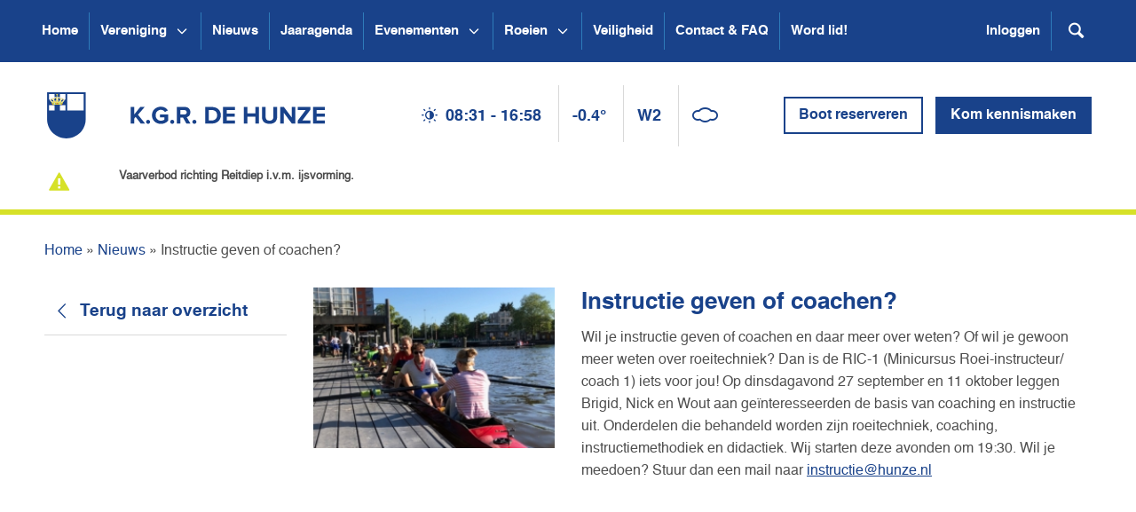

--- FILE ---
content_type: text/html; charset=UTF-8
request_url: https://www.hunze.nl/nieuwsbericht/instructie-geven-of-coachen/
body_size: 10398
content:
<!doctype html><html class="no-js" lang="nl"> <head> <title>Instructie geven of coachen? - Kon. Gron. Roeivereniging De Hunze</title> <meta charset="utf-8"> <meta http-equiv="X-UA-Compatible" content="IE=edge"> <meta name="description" content=""> <meta name="viewport" content="width=device-width, initial-scale=1"> <link rel="stylesheet" href="//maxcdn.bootstrapcdn.com/font-awesome/4.7.0/css/font-awesome.min.css"> <link href="https://www.hunze.nl/wp-content/themes/hunze/css/all.min.css?v=1.1.9" rel="stylesheet"> <script src="https://www.hunze.nl/wp-content/themes/hunze/js/picturefill.min.js"></script> <script src="https://www.hunze.nl/wp-content/themes/hunze/js/vendor/modernizr.min.js"></script> <link rel="shortcut icon" href="https://www.hunze.nl/wp-content/themes/hunze/images/favicon.gif" type="image/x-icon" /> <meta name='robots' content='index, follow, max-image-preview:large, max-snippet:-1, max-video-preview:-1' /><style>img:is([sizes="auto" i],[sizes^="auto," i]){contain-intrinsic-size:3000px 1500px}</style><link rel="canonical" href="https://www.hunze.nl/nieuwsbericht/instructie-geven-of-coachen/" /><meta property="og:locale" content="nl_NL" /><meta property="og:type" content="article" /><meta property="og:title" content="Instructie geven of coachen? - Kon. Gron. Roeivereniging De Hunze" /><meta property="og:description" content="Wil je instructie geven of coachen en daar meer over weten? Op dinsdagavond 27 september en 11 oktober leggen Brigid, Nick en Wout aan geïnteresseerden de basis van coaching en instructie uit." /><meta property="og:url" content="https://www.hunze.nl/nieuwsbericht/instructie-geven-of-coachen/" /><meta property="og:site_name" content="Kon. Gron. Roeivereniging De Hunze" /><meta property="article:publisher" content="https://nl-nl.facebook.com/DeHunze" /><meta property="article:modified_time" content="2022-09-18T17:28:33+00:00" /><meta property="og:image" content="https://www.hunze.nl/wp-content/uploads/2020/07/IMG_5270-rotated-e1663522101748.jpg" /><meta property="og:image:width" content="2016" /><meta property="og:image:height" content="1345" /><meta property="og:image:type" content="image/jpeg" /><meta name="twitter:card" content="summary_large_image" /><meta name="twitter:site" content="@DeHunze" /><script type="application/ld+json" class="yoast-schema-graph">{"@context":"https://schema.org","@graph":[{"@type":"WebPage","@id":"https://www.hunze.nl/nieuwsbericht/instructie-geven-of-coachen/","url":"https://www.hunze.nl/nieuwsbericht/instructie-geven-of-coachen/","name":"Instructie geven of coachen? - Kon. Gron. Roeivereniging De Hunze","isPartOf":{"@id":"https://www.hunze.nl/#website"},"primaryImageOfPage":{"@id":"https://www.hunze.nl/nieuwsbericht/instructie-geven-of-coachen/#primaryimage"},"image":{"@id":"https://www.hunze.nl/nieuwsbericht/instructie-geven-of-coachen/#primaryimage"},"thumbnailUrl":"https://www.hunze.nl/wp-content/uploads/2020/07/IMG_5270-rotated-e1675714956550.jpg","datePublished":"2022-09-18T05:03:46+00:00","dateModified":"2022-09-18T17:28:33+00:00","breadcrumb":{"@id":"https://www.hunze.nl/nieuwsbericht/instructie-geven-of-coachen/#breadcrumb"},"inLanguage":"nl-NL","potentialAction":[{"@type":"ReadAction","target":["https://www.hunze.nl/nieuwsbericht/instructie-geven-of-coachen/"]}]},{"@type":"ImageObject","inLanguage":"nl-NL","@id":"https://www.hunze.nl/nieuwsbericht/instructie-geven-of-coachen/#primaryimage","url":"https://www.hunze.nl/wp-content/uploads/2020/07/IMG_5270-rotated-e1675714956550.jpg","contentUrl":"https://www.hunze.nl/wp-content/uploads/2020/07/IMG_5270-rotated-e1675714956550.jpg","width":2016,"height":1345},{"@type":"BreadcrumbList","@id":"https://www.hunze.nl/nieuwsbericht/instructie-geven-of-coachen/#breadcrumb","itemListElement":[{"@type":"ListItem","position":1,"name":"Home","item":"https://www.hunze.nl/"},{"@type":"ListItem","position":2,"name":"Nieuws","item":"https://www.hunze.nl/nieuws/"},{"@type":"ListItem","position":3,"name":"Instructie geven of coachen?"}]},{"@type":"WebSite","@id":"https://www.hunze.nl/#website","url":"https://www.hunze.nl/","name":"Kon. Gron. Roeivereniging De Hunze","description":"","publisher":{"@id":"https://www.hunze.nl/#organization"},"potentialAction":[{"@type":"SearchAction","target":{"@type":"EntryPoint","urlTemplate":"https://www.hunze.nl/?s={search_term_string}"},"query-input":{"@type":"PropertyValueSpecification","valueRequired":true,"valueName":"search_term_string"}}],"inLanguage":"nl-NL"},{"@type":"Organization","@id":"https://www.hunze.nl/#organization","name":"Koninklijke Groninger Roeivereniging De Hunze","url":"https://www.hunze.nl/","logo":{"@type":"ImageObject","inLanguage":"nl-NL","@id":"https://www.hunze.nl/#/schema/logo/image/","url":"https://www.hunze.nl/wp-content/uploads/2016/02/Hunze_logo_2013.jpg","contentUrl":"https://www.hunze.nl/wp-content/uploads/2016/02/Hunze_logo_2013.jpg","width":500,"height":500,"caption":"Koninklijke Groninger Roeivereniging De Hunze"},"image":{"@id":"https://www.hunze.nl/#/schema/logo/image/"},"sameAs":["https://nl-nl.facebook.com/DeHunze","https://x.com/DeHunze"]}]}</script><link rel='dns-prefetch' href='//www.hunze.nl' /><link rel="alternate" type="application/rss+xml" title="Kon. Gron. Roeivereniging De Hunze &raquo; Instructie geven of coachen? reacties feed" href="https://www.hunze.nl/nieuwsbericht/instructie-geven-of-coachen/feed/" /><script type="text/javascript">
window._wpemojiSettings = {"baseUrl":"https:\/\/s.w.org\/images\/core\/emoji\/16.0.1\/72x72\/","ext":".png","svgUrl":"https:\/\/s.w.org\/images\/core\/emoji\/16.0.1\/svg\/","svgExt":".svg","source":{"concatemoji":"https:\/\/www.hunze.nl\/wp-includes\/js\/wp-emoji-release.min.js?ver=6.8.2"}};
!function(s,n){var o,i,e;function c(e){try{var t={supportTests:e,timestamp:(new Date).valueOf()};sessionStorage.setItem(o,JSON.stringify(t))}catch(e){}}function p(e,t,n){e.clearRect(0,0,e.canvas.width,e.canvas.height),e.fillText(t,0,0);var t=new Uint32Array(e.getImageData(0,0,e.canvas.width,e.canvas.height).data),a=(e.clearRect(0,0,e.canvas.width,e.canvas.height),e.fillText(n,0,0),new Uint32Array(e.getImageData(0,0,e.canvas.width,e.canvas.height).data));return t.every(function(e,t){return e===a[t]})}function u(e,t){e.clearRect(0,0,e.canvas.width,e.canvas.height),e.fillText(t,0,0);for(var n=e.getImageData(16,16,1,1),a=0;a<n.data.length;a++)if(0!==n.data[a])return!1;return!0}function f(e,t,n,a){switch(t){case"flag":return n(e,"\ud83c\udff3\ufe0f\u200d\u26a7\ufe0f","\ud83c\udff3\ufe0f\u200b\u26a7\ufe0f")?!1:!n(e,"\ud83c\udde8\ud83c\uddf6","\ud83c\udde8\u200b\ud83c\uddf6")&&!n(e,"\ud83c\udff4\udb40\udc67\udb40\udc62\udb40\udc65\udb40\udc6e\udb40\udc67\udb40\udc7f","\ud83c\udff4\u200b\udb40\udc67\u200b\udb40\udc62\u200b\udb40\udc65\u200b\udb40\udc6e\u200b\udb40\udc67\u200b\udb40\udc7f");case"emoji":return!a(e,"\ud83e\udedf")}return!1}function g(e,t,n,a){var r="undefined"!=typeof WorkerGlobalScope&&self instanceof WorkerGlobalScope?new OffscreenCanvas(300,150):s.createElement("canvas"),o=r.getContext("2d",{willReadFrequently:!0}),i=(o.textBaseline="top",o.font="600 32px Arial",{});return e.forEach(function(e){i[e]=t(o,e,n,a)}),i}function t(e){var t=s.createElement("script");t.src=e,t.defer=!0,s.head.appendChild(t)}"undefined"!=typeof Promise&&(o="wpEmojiSettingsSupports",i=["flag","emoji"],n.supports={everything:!0,everythingExceptFlag:!0},e=new Promise(function(e){s.addEventListener("DOMContentLoaded",e,{once:!0})}),new Promise(function(t){var n=function(){try{var e=JSON.parse(sessionStorage.getItem(o));if("object"==typeof e&&"number"==typeof e.timestamp&&(new Date).valueOf()<e.timestamp+604800&&"object"==typeof e.supportTests)return e.supportTests}catch(e){}return null}();if(!n){if("undefined"!=typeof Worker&&"undefined"!=typeof OffscreenCanvas&&"undefined"!=typeof URL&&URL.createObjectURL&&"undefined"!=typeof Blob)try{var e="postMessage("+g.toString()+"("+[JSON.stringify(i),f.toString(),p.toString(),u.toString()].join(",")+"));",a=new Blob([e],{type:"text/javascript"}),r=new Worker(URL.createObjectURL(a),{name:"wpTestEmojiSupports"});return void(r.onmessage=function(e){c(n=e.data),r.terminate(),t(n)})}catch(e){}c(n=g(i,f,p,u))}t(n)}).then(function(e){for(var t in e)n.supports[t]=e[t],n.supports.everything=n.supports.everything&&n.supports[t],"flag"!==t&&(n.supports.everythingExceptFlag=n.supports.everythingExceptFlag&&n.supports[t]);n.supports.everythingExceptFlag=n.supports.everythingExceptFlag&&!n.supports.flag,n.DOMReady=!1,n.readyCallback=function(){n.DOMReady=!0}}).then(function(){return e}).then(function(){var e;n.supports.everything||(n.readyCallback(),(e=n.source||{}).concatemoji?t(e.concatemoji):e.wpemoji&&e.twemoji&&(t(e.twemoji),t(e.wpemoji)))}))}((window,document),window._wpemojiSettings);
</script><style id='wp-emoji-styles-inline-css' type='text/css'>img.wp-smiley,img.emoji{display:inline !important;border:none !important;box-shadow:none !important;height:1em !important;width:1em !important;margin:0 0.07em !important;vertical-align:-0.1em !important;background:none !important;padding:0 !important}</style><link rel='stylesheet' id='wp-block-library-css' href='https://www.hunze.nl/wp-includes/css/dist/block-library/style.min.css?ver=6.8.2' type='text/css' media='all' /><style id='classic-theme-styles-inline-css' type='text/css'>.wp-block-button__link{color:#fff;background-color:#32373c;border-radius:9999px;box-shadow:none;text-decoration:none;padding:calc(.667em + 2px) calc(1.333em + 2px);font-size:1.125em}.wp-block-file__button{background:#32373c;color:#fff;text-decoration:none}</style><style id='global-styles-inline-css' type='text/css'>:root{--wp--preset--aspect-ratio--square:1;--wp--preset--aspect-ratio--4-3:4/3;--wp--preset--aspect-ratio--3-4:3/4;--wp--preset--aspect-ratio--3-2:3/2;--wp--preset--aspect-ratio--2-3:2/3;--wp--preset--aspect-ratio--16-9:16/9;--wp--preset--aspect-ratio--9-16:9/16;--wp--preset--color--black:#000000;--wp--preset--color--cyan-bluish-gray:#abb8c3;--wp--preset--color--white:#ffffff;--wp--preset--color--pale-pink:#f78da7;--wp--preset--color--vivid-red:#cf2e2e;--wp--preset--color--luminous-vivid-orange:#ff6900;--wp--preset--color--luminous-vivid-amber:#fcb900;--wp--preset--color--light-green-cyan:#7bdcb5;--wp--preset--color--vivid-green-cyan:#00d084;--wp--preset--color--pale-cyan-blue:#8ed1fc;--wp--preset--color--vivid-cyan-blue:#0693e3;--wp--preset--color--vivid-purple:#9b51e0;--wp--preset--gradient--vivid-cyan-blue-to-vivid-purple:linear-gradient(135deg,rgba(6,147,227,1) 0%,rgb(155,81,224) 100%);--wp--preset--gradient--light-green-cyan-to-vivid-green-cyan:linear-gradient(135deg,rgb(122,220,180) 0%,rgb(0,208,130) 100%);--wp--preset--gradient--luminous-vivid-amber-to-luminous-vivid-orange:linear-gradient(135deg,rgba(252,185,0,1) 0%,rgba(255,105,0,1) 100%);--wp--preset--gradient--luminous-vivid-orange-to-vivid-red:linear-gradient(135deg,rgba(255,105,0,1) 0%,rgb(207,46,46) 100%);--wp--preset--gradient--very-light-gray-to-cyan-bluish-gray:linear-gradient(135deg,rgb(238,238,238) 0%,rgb(169,184,195) 100%);--wp--preset--gradient--cool-to-warm-spectrum:linear-gradient(135deg,rgb(74,234,220) 0%,rgb(151,120,209) 20%,rgb(207,42,186) 40%,rgb(238,44,130) 60%,rgb(251,105,98) 80%,rgb(254,248,76) 100%);--wp--preset--gradient--blush-light-purple:linear-gradient(135deg,rgb(255,206,236) 0%,rgb(152,150,240) 100%);--wp--preset--gradient--blush-bordeaux:linear-gradient(135deg,rgb(254,205,165) 0%,rgb(254,45,45) 50%,rgb(107,0,62) 100%);--wp--preset--gradient--luminous-dusk:linear-gradient(135deg,rgb(255,203,112) 0%,rgb(199,81,192) 50%,rgb(65,88,208) 100%);--wp--preset--gradient--pale-ocean:linear-gradient(135deg,rgb(255,245,203) 0%,rgb(182,227,212) 50%,rgb(51,167,181) 100%);--wp--preset--gradient--electric-grass:linear-gradient(135deg,rgb(202,248,128) 0%,rgb(113,206,126) 100%);--wp--preset--gradient--midnight:linear-gradient(135deg,rgb(2,3,129) 0%,rgb(40,116,252) 100%);--wp--preset--font-size--small:13px;--wp--preset--font-size--medium:20px;--wp--preset--font-size--large:36px;--wp--preset--font-size--x-large:42px;--wp--preset--spacing--20:0.44rem;--wp--preset--spacing--30:0.67rem;--wp--preset--spacing--40:1rem;--wp--preset--spacing--50:1.5rem;--wp--preset--spacing--60:2.25rem;--wp--preset--spacing--70:3.38rem;--wp--preset--spacing--80:5.06rem;--wp--preset--shadow--natural:6px 6px 9px rgba(0,0,0,0.2);--wp--preset--shadow--deep:12px 12px 50px rgba(0,0,0,0.4);--wp--preset--shadow--sharp:6px 6px 0px rgba(0,0,0,0.2);--wp--preset--shadow--outlined:6px 6px 0px -3px rgba(255,255,255,1),6px 6px rgba(0,0,0,1);--wp--preset--shadow--crisp:6px 6px 0px rgba(0,0,0,1)}:where(.is-layout-flex){gap:0.5em}:where(.is-layout-grid){gap:0.5em}body .is-layout-flex{display:flex}.is-layout-flex{flex-wrap:wrap;align-items:center}.is-layout-flex >:is(*,div){margin:0}body .is-layout-grid{display:grid}.is-layout-grid >:is(*,div){margin:0}:where(.wp-block-columns.is-layout-flex){gap:2em}:where(.wp-block-columns.is-layout-grid){gap:2em}:where(.wp-block-post-template.is-layout-flex){gap:1.25em}:where(.wp-block-post-template.is-layout-grid){gap:1.25em}.has-black-color{color:var(--wp--preset--color--black) !important}.has-cyan-bluish-gray-color{color:var(--wp--preset--color--cyan-bluish-gray) !important}.has-white-color{color:var(--wp--preset--color--white) !important}.has-pale-pink-color{color:var(--wp--preset--color--pale-pink) !important}.has-vivid-red-color{color:var(--wp--preset--color--vivid-red) !important}.has-luminous-vivid-orange-color{color:var(--wp--preset--color--luminous-vivid-orange) !important}.has-luminous-vivid-amber-color{color:var(--wp--preset--color--luminous-vivid-amber) !important}.has-light-green-cyan-color{color:var(--wp--preset--color--light-green-cyan) !important}.has-vivid-green-cyan-color{color:var(--wp--preset--color--vivid-green-cyan) !important}.has-pale-cyan-blue-color{color:var(--wp--preset--color--pale-cyan-blue) !important}.has-vivid-cyan-blue-color{color:var(--wp--preset--color--vivid-cyan-blue) !important}.has-vivid-purple-color{color:var(--wp--preset--color--vivid-purple) !important}.has-black-background-color{background-color:var(--wp--preset--color--black) !important}.has-cyan-bluish-gray-background-color{background-color:var(--wp--preset--color--cyan-bluish-gray) !important}.has-white-background-color{background-color:var(--wp--preset--color--white) !important}.has-pale-pink-background-color{background-color:var(--wp--preset--color--pale-pink) !important}.has-vivid-red-background-color{background-color:var(--wp--preset--color--vivid-red) !important}.has-luminous-vivid-orange-background-color{background-color:var(--wp--preset--color--luminous-vivid-orange) !important}.has-luminous-vivid-amber-background-color{background-color:var(--wp--preset--color--luminous-vivid-amber) !important}.has-light-green-cyan-background-color{background-color:var(--wp--preset--color--light-green-cyan) !important}.has-vivid-green-cyan-background-color{background-color:var(--wp--preset--color--vivid-green-cyan) !important}.has-pale-cyan-blue-background-color{background-color:var(--wp--preset--color--pale-cyan-blue) !important}.has-vivid-cyan-blue-background-color{background-color:var(--wp--preset--color--vivid-cyan-blue) !important}.has-vivid-purple-background-color{background-color:var(--wp--preset--color--vivid-purple) !important}.has-black-border-color{border-color:var(--wp--preset--color--black) !important}.has-cyan-bluish-gray-border-color{border-color:var(--wp--preset--color--cyan-bluish-gray) !important}.has-white-border-color{border-color:var(--wp--preset--color--white) !important}.has-pale-pink-border-color{border-color:var(--wp--preset--color--pale-pink) !important}.has-vivid-red-border-color{border-color:var(--wp--preset--color--vivid-red) !important}.has-luminous-vivid-orange-border-color{border-color:var(--wp--preset--color--luminous-vivid-orange) !important}.has-luminous-vivid-amber-border-color{border-color:var(--wp--preset--color--luminous-vivid-amber) !important}.has-light-green-cyan-border-color{border-color:var(--wp--preset--color--light-green-cyan) !important}.has-vivid-green-cyan-border-color{border-color:var(--wp--preset--color--vivid-green-cyan) !important}.has-pale-cyan-blue-border-color{border-color:var(--wp--preset--color--pale-cyan-blue) !important}.has-vivid-cyan-blue-border-color{border-color:var(--wp--preset--color--vivid-cyan-blue) !important}.has-vivid-purple-border-color{border-color:var(--wp--preset--color--vivid-purple) !important}.has-vivid-cyan-blue-to-vivid-purple-gradient-background{background:var(--wp--preset--gradient--vivid-cyan-blue-to-vivid-purple) !important}.has-light-green-cyan-to-vivid-green-cyan-gradient-background{background:var(--wp--preset--gradient--light-green-cyan-to-vivid-green-cyan) !important}.has-luminous-vivid-amber-to-luminous-vivid-orange-gradient-background{background:var(--wp--preset--gradient--luminous-vivid-amber-to-luminous-vivid-orange) !important}.has-luminous-vivid-orange-to-vivid-red-gradient-background{background:var(--wp--preset--gradient--luminous-vivid-orange-to-vivid-red) !important}.has-very-light-gray-to-cyan-bluish-gray-gradient-background{background:var(--wp--preset--gradient--very-light-gray-to-cyan-bluish-gray) !important}.has-cool-to-warm-spectrum-gradient-background{background:var(--wp--preset--gradient--cool-to-warm-spectrum) !important}.has-blush-light-purple-gradient-background{background:var(--wp--preset--gradient--blush-light-purple) !important}.has-blush-bordeaux-gradient-background{background:var(--wp--preset--gradient--blush-bordeaux) !important}.has-luminous-dusk-gradient-background{background:var(--wp--preset--gradient--luminous-dusk) !important}.has-pale-ocean-gradient-background{background:var(--wp--preset--gradient--pale-ocean) !important}.has-electric-grass-gradient-background{background:var(--wp--preset--gradient--electric-grass) !important}.has-midnight-gradient-background{background:var(--wp--preset--gradient--midnight) !important}.has-small-font-size{font-size:var(--wp--preset--font-size--small) !important}.has-medium-font-size{font-size:var(--wp--preset--font-size--medium) !important}.has-large-font-size{font-size:var(--wp--preset--font-size--large) !important}.has-x-large-font-size{font-size:var(--wp--preset--font-size--x-large) !important}:where(.wp-block-post-template.is-layout-flex){gap:1.25em}:where(.wp-block-post-template.is-layout-grid){gap:1.25em}:where(.wp-block-columns.is-layout-flex){gap:2em}:where(.wp-block-columns.is-layout-grid){gap:2em}:root:where(.wp-block-pullquote){font-size:1.5em;line-height:1.6}</style><link rel='stylesheet' id='fvp-frontend-css' href='https://www.hunze.nl/wp-content/plugins/featured-video-plus/styles/frontend.css?ver=2.3.3' type='text/css' media='all' /><link rel='stylesheet' id='simcal-qtip-css' href='https://www.hunze.nl/wp-content/plugins/google-calendar-events/assets/generated/vendor/jquery.qtip.min.css?ver=3.5.9' type='text/css' media='all' /><link rel='stylesheet' id='simcal-default-calendar-grid-css' href='https://www.hunze.nl/wp-content/plugins/google-calendar-events/assets/generated/default-calendar-grid.min.css?ver=3.5.9' type='text/css' media='all' /><link rel='stylesheet' id='simcal-default-calendar-list-css' href='https://www.hunze.nl/wp-content/plugins/google-calendar-events/assets/generated/default-calendar-list.min.css?ver=3.5.9' type='text/css' media='all' /><script type="text/javascript" src="https://www.hunze.nl/wp-includes/js/jquery/jquery.min.js?ver=3.7.1" id="jquery-core-js"></script><script type="text/javascript" src="https://www.hunze.nl/wp-includes/js/jquery/jquery-migrate.min.js?ver=3.4.1" id="jquery-migrate-js"></script><script type="text/javascript" src="https://www.hunze.nl/wp-content/plugins/featured-video-plus/js/jquery.fitvids.min.js?ver=master-2015-08" id="jquery.fitvids-js"></script><script type="text/javascript" id="fvp-frontend-js-extra">
var fvpdata = {"ajaxurl":"https:\/\/www.hunze.nl\/wp-admin\/admin-ajax.php","nonce":"7b79adf9c1","fitvids":"1","dynamic":"","overlay":"","opacity":"0.75","color":"b","width":"640"};
</script><script type="text/javascript" src="https://www.hunze.nl/wp-content/plugins/featured-video-plus/js/frontend.min.js?ver=2.3.3" id="fvp-frontend-js"></script><link rel="https://api.w.org/" href="https://www.hunze.nl/wp-json/" /><link rel="EditURI" type="application/rsd+xml" title="RSD" href="https://www.hunze.nl/xmlrpc.php?rsd" /><meta name="generator" content="WordPress 6.8.2" /><link rel='shortlink' href='https://www.hunze.nl/?p=23775' /><link rel="alternate" title="oEmbed (JSON)" type="application/json+oembed" href="https://www.hunze.nl/wp-json/oembed/1.0/embed?url=https%3A%2F%2Fwww.hunze.nl%2Fnieuwsbericht%2Finstructie-geven-of-coachen%2F" /><link rel="alternate" title="oEmbed (XML)" type="text/xml+oembed" href="https://www.hunze.nl/wp-json/oembed/1.0/embed?url=https%3A%2F%2Fwww.hunze.nl%2Fnieuwsbericht%2Finstructie-geven-of-coachen%2F&#038;format=xml" /><link rel="icon" href="https://www.hunze.nl/wp-content/uploads/2023/11/cropped-2023-11-Site-pictogram-32x32.png" sizes="32x32" /><link rel="icon" href="https://www.hunze.nl/wp-content/uploads/2023/11/cropped-2023-11-Site-pictogram-192x192.png" sizes="192x192" /><link rel="apple-touch-icon" href="https://www.hunze.nl/wp-content/uploads/2023/11/cropped-2023-11-Site-pictogram-180x180.png" /><meta name="msapplication-TileImage" content="https://www.hunze.nl/wp-content/uploads/2023/11/cropped-2023-11-Site-pictogram-270x270.png" />  <script async src="https://www.googletagmanager.com/gtag/js?id=G-HBWY38MNL4"></script> <script>window.dataLayer = window.dataLayer || [];function gtag(){dataLayer.push(arguments);}gtag('js', new Date());gtag('config', 'G-HBWY38MNL4');</script> <script src="https://www.google.com/recaptcha/api.js"></script> </head> <body class=""> <div class="sl-wrapper"> <header class="sl-header"> <nav class="navbar navbar-default navbar-static-top"> <div class="container"> <div class="navbar-header"> <button type="button" class="navbar-toggle collapsed" data-toggle="collapse" data-target="#navbar" aria-expanded="false" aria-controls="navbar"> <span class="icon icon-menu"></span> </button> <div class="mob-header hidden-md hidden-lg"> <ul class="pull-left weather"> <li><i class="icon icon-adjust"></i> <span class="sunset">08:31 - 16:58</span></li> <li>-0.4&deg;</li> <li>W2</li> <li><span class="weather-icon" data-weather="N"></span></li> </ul> <ul class="pull-right mob-search-toggle-wrap"> <li><a href="#" class="search-toggle"><span class="icon icon-search"></span></a></li> </ul> <form role="search" method="get" class="searchform" action="https://duckduckgo.com/"> <input type="hidden" name="sites" value="hunze.nl"> <input type="hidden" name="kl" value="nl-nl"> <input type="hidden" name="kz" value="1"> <input type="hidden" name="kac" value="1"> <input type="hidden" name="kh" value="1"> <input type="hidden" name="k1" value="-1"> <input type="hidden" name="kaj" value="m"> <input type="text" name="q" placeholder="Zoeken..."> <button type="submit"><span class="icon icon-search"></span></button></form> </div> </div> <div id="navbar" class="navbar-collapse collapse"> <ul class="nav navbar-nav"> <li > <a href="https://www.hunze.nl/"> Home </a> </li> <li > <a href="https://www.hunze.nl/vereniging/"> Vereniging </a> <button type="button" class="menu-toggle js-menu-toggle" aria-label="Open submenu Vereniging"> <svg xmlns="http://www.w3.org/2000/svg" fill="none" viewBox="0 0 24 24" stroke="currentColor" stroke-width="2" aria-hidden="true"> <path stroke-linecap="round" stroke-linejoin="round" d="M19 9l-7 7-7-7" /> </svg> </button> <div class="sub-menu"> <ul class="sub-menu__list"> <li> <a href="https://www.hunze.nl/vereniging/ereleden-en-leden-van-verdiensteereleden-en-leden-van-verdienste/" class="sub-menu__heading">Ereleden en leden van verdienste</a> </li> <li> <a href="https://www.hunze.nl/vereniging/algemene-vergadering/" class="sub-menu__heading">Algemene vergadering</a> </li> <li> <a href="https://www.hunze.nl/vereniging/bestuur/" class="sub-menu__heading">Bestuur</a> <button type="button" class="menu-toggle js-submenu-toggle" aria-label="Open submenu Bestuur"> <svg xmlns="http://www.w3.org/2000/svg" fill="none" viewBox="0 0 24 24" stroke="currentColor" stroke-width="2" aria-hidden="true"> <path stroke-linecap="round" stroke-linejoin="round" d="M19 9l-7 7-7-7" /> </svg> </button> <ul class="sub-menu__subs"> <li> <a href="https://www.hunze.nl/vereniging/bestuur/jaarverslagen/">Jaarverslagen</a> </li> </ul> </li> <li> <a href="https://www.hunze.nl/vereniging/commissies/" class="sub-menu__heading">Commissies</a> </li> <li> <a href="https://www.hunze.nl/vereniging/jeugdbestuur/" class="sub-menu__heading">Jeugdbestuur</a> </li> <li> <a href="https://www.hunze.nl/?page_id=22260" class="sub-menu__heading">Vertrouwenscontactpersonen 🔒</a> </li> <li> <a href="https://www.hunze.nl/vereniging/lustra/" class="sub-menu__heading">Lustra</a> <button type="button" class="menu-toggle js-submenu-toggle" aria-label="Open submenu Lustra"> <svg xmlns="http://www.w3.org/2000/svg" fill="none" viewBox="0 0 24 24" stroke="currentColor" stroke-width="2" aria-hidden="true"> <path stroke-linecap="round" stroke-linejoin="round" d="M19 9l-7 7-7-7" /> </svg> </button> <ul class="sub-menu__subs"> <li> <a href="https://www.hunze.nl/vereniging/lustra/15e-lustrum/">15e Lustrum</a> </li> <li> <a href="https://www.hunze.nl/vereniging/lustra/20e-lustrum/">20e Lustrum</a> </li> <li> <a href="https://www.hunze.nl/vereniging/lustra/23e-lustrum/">23e Lustrum</a> </li> <li> <a href="https://www.hunze.nl/vereniging/lustra/26e-lustrum/">26e Lustrum</a> </li> <li> <a href="https://www.hunze.nl/vereniging/lustra/27e-lustrum/">27e Lustrum</a> </li> </ul> </li> <li> <a href="https://www.hunze.nl/vereniging/societeit/" class="sub-menu__heading">Sociëteit</a> <button type="button" class="menu-toggle js-submenu-toggle" aria-label="Open submenu Sociëteit"> <svg xmlns="http://www.w3.org/2000/svg" fill="none" viewBox="0 0 24 24" stroke="currentColor" stroke-width="2" aria-hidden="true"> <path stroke-linecap="round" stroke-linejoin="round" d="M19 9l-7 7-7-7" /> </svg> </button> <ul class="sub-menu__subs"> <li> <a href="https://www.hunze.nl/?page_id=35622">SOEP-rooster 🔒</a> </li> <li> <a href="https://www.hunze.nl/vereniging/societeit/boerenkool/">Boerenkoolmaaltijd</a> </li> </ul> </li> <li> <a href="https://www.hunze.nl/vereniging/gebouw/" class="sub-menu__heading">Gebouw</a> <button type="button" class="menu-toggle js-submenu-toggle" aria-label="Open submenu Gebouw"> <svg xmlns="http://www.w3.org/2000/svg" fill="none" viewBox="0 0 24 24" stroke="currentColor" stroke-width="2" aria-hidden="true"> <path stroke-linecap="round" stroke-linejoin="round" d="M19 9l-7 7-7-7" /> </svg> </button> <ul class="sub-menu__subs"> <li> <a href="https://www.hunze.nl/vereniging/gebouw/verbouwingsblog/">Verbouwingsblog</a> </li> </ul> </li> <li> <a href="https://www.hunze.nl/vereniging/roeiwater/" class="sub-menu__heading">Roeiwater</a> </li> <li> <a href="https://www.hunze.nl/vereniging/tenue/" class="sub-menu__heading">Tenue</a> </li> <li> <a href="https://www.hunze.nl/vereniging/statuten-en-reglementen/" class="sub-menu__heading">Statuten en reglementen</a> </li> <li> <a href="https://www.hunze.nl/vereniging/documenten/" class="sub-menu__heading">Documenten</a> </li> <li> <a href="https://www.hunze.nl/vereniging/word-donateur/" class="sub-menu__heading">Word donateur</a> </li> </ul> </div> </li> <li > <a href="https://www.hunze.nl/nieuws/"> Nieuws </a> </li> <li > <a href="https://www.hunze.nl/jaaragenda/"> Jaaragenda </a> </li> <li > <a href="https://www.hunze.nl/evenementen/"> Evenementen </a> <button type="button" class="menu-toggle js-menu-toggle" aria-label="Open submenu Evenementen"> <svg xmlns="http://www.w3.org/2000/svg" fill="none" viewBox="0 0 24 24" stroke="currentColor" stroke-width="2" aria-hidden="true"> <path stroke-linecap="round" stroke-linejoin="round" d="M19 9l-7 7-7-7" /> </svg> </button> <div class="sub-menu"> <ul class="sub-menu__list"> <li> <a href="https://www.hunze.nl/evenementen/waterwolfmarathon/" class="sub-menu__heading">Waterwolfmarathon</a> </li> <li> <a href="https://www.hunze.nl/evenementen/stadje-rond/" class="sub-menu__heading">Stadje Rond</a> </li> <li> <a href="https://www.hunze.nl/evenementen/gyas-hunze-race/" class="sub-menu__heading">Gyas-Hunze race</a> </li> </ul> </div> </li> <li > <a href="https://www.hunze.nl/roeien/"> Roeien </a> <button type="button" class="menu-toggle js-menu-toggle" aria-label="Open submenu Roeien"> <svg xmlns="http://www.w3.org/2000/svg" fill="none" viewBox="0 0 24 24" stroke="currentColor" stroke-width="2" aria-hidden="true"> <path stroke-linecap="round" stroke-linejoin="round" d="M19 9l-7 7-7-7" /> </svg> </button> <div class="sub-menu"> <ul class="sub-menu__list"> <li> <a href="https://www.hunze.nl/roeien/leer-mij-roeien/" class="sub-menu__heading">Leer mij roeien!</a> <button type="button" class="menu-toggle js-submenu-toggle" aria-label="Open submenu Leer mij roeien!"> <svg xmlns="http://www.w3.org/2000/svg" fill="none" viewBox="0 0 24 24" stroke="currentColor" stroke-width="2" aria-hidden="true"> <path stroke-linecap="round" stroke-linejoin="round" d="M19 9l-7 7-7-7" /> </svg> </button> <ul class="sub-menu__subs"> <li> <a href="https://www.hunze.nl/roeien/leer-mij-roeien/introcursus-10-tot-18-jaar/">Introcursus (10 tot 18 jaar)</a> </li> <li> <a href="https://www.hunze.nl/roeien/leer-mij-roeien/introcursus-18-jaar-en-ouder/">Introcursus (18 jaar en ouder)</a> </li> <li> <a href="https://www.hunze.nl/roeien/leer-mij-roeien/aangepast-roeien/">Aangepast roeien</a> </li> </ul> </li> <li> <a href="https://www.hunze.nl/roeien/oud-leden-van-een-roeivereniging/" class="sub-menu__heading">(Oud-)leden van een roeivereniging</a> </li> <li> <a href="https://www.hunze.nl/roeien/wedstrijd-en-competitie/" class="sub-menu__heading">Wedstrijd- en competitie</a> <button type="button" class="menu-toggle js-submenu-toggle" aria-label="Open submenu Wedstrijd- en competitie"> <svg xmlns="http://www.w3.org/2000/svg" fill="none" viewBox="0 0 24 24" stroke="currentColor" stroke-width="2" aria-hidden="true"> <path stroke-linecap="round" stroke-linejoin="round" d="M19 9l-7 7-7-7" /> </svg> </button> <ul class="sub-menu__subs"> <li> <a href="https://www.hunze.nl/roeien/wedstrijd-en-competitie/verslagen/">Verslagen</a> </li> <li> <a href="https://www.hunze.nl/roeien/wedstrijd-en-competitie/wedstrijddeelname/">Wedstrijddeelname</a> </li> <li> <a href="https://www.hunze.nl/roeien/wedstrijd-en-competitie/winterspits-en-ijsrooster/">Winterspits- en ijsrooster</a> </li> </ul> </li> <li> <a href="https://www.hunze.nl/roeien/toer-en-marathon/" class="sub-menu__heading">Toer- en marathon</a> <button type="button" class="menu-toggle js-submenu-toggle" aria-label="Open submenu Toer- en marathon"> <svg xmlns="http://www.w3.org/2000/svg" fill="none" viewBox="0 0 24 24" stroke="currentColor" stroke-width="2" aria-hidden="true"> <path stroke-linecap="round" stroke-linejoin="round" d="M19 9l-7 7-7-7" /> </svg> </button> <ul class="sub-menu__subs"> <li> <a href="https://www.hunze.nl/roeien/toer-en-marathon/verslagen/">Verslagen</a> </li> <li> <a href="https://www.hunze.nl/roeien/toer-en-marathon/toerbeschrijvingen/">Toerbeschrijvingen</a> </li> </ul> </li> <li> <a href="https://www.hunze.nl/roeien/recreatief/" class="sub-menu__heading">Recreatief</a> </li> <li> <a href="https://www.hunze.nl/roeien/jeugd-junioren-10-tot-18-jaar/" class="sub-menu__heading">Jeugd & junioren (10 tot 18 jaar)</a> <button type="button" class="menu-toggle js-submenu-toggle" aria-label="Open submenu Jeugd &amp; junioren (10 tot 18 jaar)"> <svg xmlns="http://www.w3.org/2000/svg" fill="none" viewBox="0 0 24 24" stroke="currentColor" stroke-width="2" aria-hidden="true"> <path stroke-linecap="round" stroke-linejoin="round" d="M19 9l-7 7-7-7" /> </svg> </button> <ul class="sub-menu__subs"> <li> <a href="https://www.hunze.nl/roeien/jeugd-junioren-10-tot-18-jaar/verslagen/">Verslagen</a> </li> <li> <a href="https://www.hunze.nl/roeien/jeugd-junioren-10-tot-18-jaar/wedstrijdgroep/">Wedstrijdgroep</a> </li> </ul> </li> <li> <a href="https://www.hunze.nl/?page_id=28667" class="sub-menu__heading">Indoor- en hardlooptraining 🔒</a> </li> <li> <a href="https://www.hunze.nl/?page_id=29288" class="sub-menu__heading">Aanbod krachttraining senioren 2025 🔒</a> </li> <li> <a href="https://www.hunze.nl/roeien/vloot/" class="sub-menu__heading">Vloot</a> </li> <li> <a href="https://www.hunze.nl/roeien/examens/" class="sub-menu__heading">Examens</a> <button type="button" class="menu-toggle js-submenu-toggle" aria-label="Open submenu Examens"> <svg xmlns="http://www.w3.org/2000/svg" fill="none" viewBox="0 0 24 24" stroke="currentColor" stroke-width="2" aria-hidden="true"> <path stroke-linecap="round" stroke-linejoin="round" d="M19 9l-7 7-7-7" /> </svg> </button> <ul class="sub-menu__subs"> <li> <a href="https://www.hunze.nl/?page_id=1585">Inschrijfpagina 🔒</a> </li> <li> <a href="https://www.hunze.nl/roeien/examens/vervolgexamens/">Vervolgexamens</a> </li> <li> <a href="https://www.hunze.nl/roeien/examens/regels/">Regels</a> </li> </ul> </li> </ul> </div> </li> <li > <a href="https://www.hunze.nl/veiligheid/"> Veiligheid </a> </li> <li > <a href="https://www.hunze.nl/contact-faq/"> Contact &#038; FAQ </a> </li> <li > <a href="https://www.hunze.nl/kom-kennismaken/"> Word lid! </a> </li> <li class="hidden-md hidden-lg"><a href="https://www.hunze.nl/?page_id=857" >Boot reserveren</a></li> <li class="hidden-md hidden-lg"><a href="https://www.hunze.nl/kom-kennismaken/">Kom kennismaken</a></li> </ul> <ul class="nav navbar-nav navbar-right"> <li > <a href="https://www.hunze.nl/login/?referer=https%3A%2F%2Fwww.hunze.nl%2Fnieuwsbericht%2Finstructie-geven-of-coachen%2F"> Inloggen </a> </li> <li class="hidden-xs hidden-sm"> <a href="#" class="search-toggle"><span class="icon icon-search"></span></a> <form role="search" method="get" class="searchform" action="https://duckduckgo.com/"> <input type="hidden" name="sites" value="hunze.nl"> <input type="hidden" name="kl" value="nl-nl"> <input type="hidden" name="kz" value="1"> <input type="hidden" name="kac" value="1"> <input type="hidden" name="kh" value="1"> <input type="hidden" name="k1" value="-1"> <input type="hidden" name="kaj" value="m"> <input type="text" name="q" placeholder="Zoeken..."> <button type="submit"><span class="icon icon-search"></span></button></form> </li> </ul> </div> </div> </nav> </header> <div class="sl-toolbar bigger"> <div class="container"> <div class="row align-vertical"> <div class="col-xs-7 col-md-3 col-lg-4"> <a class="logo" href="/"><img src="https://www.hunze.nl/wp-content/themes/hunze/images/hunze.svg?v=2" alt=""></a> </div> <div class="col-sm-4 col-md-5 col-lg-4 text-center hidden-xs"> <ul class="list-clear-horizontal sc-weather-list"> <li class="hidden-xs hidden-sm" style="padding-top: 6px;"><i class="icon icon-adjust"></i> <span class="sunset">08:31 - 16:58</span></li> <li class="hidden-xs hidden-sm" style="padding-top: 6px;">-0.4&deg;</li> <li class="hidden-xs hidden-sm" style="padding-top: 6px;">W2</li> <li class="hidden-xs hidden-sm" style="padding-top: 6px;"><span class="weather-icon" data-weather="N"></span></li> </ul> </div> <div class="col-xs-5 col-md-4 col-lg-4"> <div class="buttons"> <a href="https://www.hunze.nl/?page_id=857" class="btn btn-two">Boot reserveren</a> <a href="https://www.hunze.nl/kom-kennismaken/" class="btn btn-one hidden-sm hidden-xs">Kom kennismaken</a> </div> </div> </div> <div class="prohibition"> <span aria-hidden="true" class="icon icon-attention prohibition__icon"></span> <span class="prohibition__text"> Vaarverbod richting Reitdiep i.v.m. ijsvorming.<br><br> </span> </div> </div> </div> <div class="sl-heading-image"> <div class="container"> <div class="title"> <h1>Instructie geven of coachen?</h1> </div> </div></div><div class="container"> <div class="sc-breadcrumbs"><span><span><a href="https://www.hunze.nl/">Home</a></span> » <span><a href="https://www.hunze.nl/nieuws/">Nieuws</a></span> » <span class="breadcrumb_last" aria-current="page">Instructie geven of coachen?</span></span></div></div> <section class="sl-main"> <div class="container" style="margin-bottom: 40px;"> <div class="row"> <div class="col-sm-4 col-md-3"> <div class="sc-side-menu"> <ul> <li class="goback"> <a href="javascript: history.go(-1);">Terug naar overzicht</a> </li> </ul> </div> </div> <div class="col-sm-8 col-md-9"> <div class="sc-page-block"> <div class="row"> <div class="col-md-4"> <a href="https://www.hunze.nl/wp-content/uploads/2020/07/IMG_5270-rotated-e1675714956550.jpg" class="fancy" data-fancybox-group="gallery"> <picture>  <source srcset="https://www.hunze.nl/wp-content/uploads/2020/07/IMG_5270-rotated-e1675714956550-260x173.jpg" media="(min-width: 992px)">  <img class="block-image" srcset="https://www.hunze.nl/wp-content/uploads/2020/07/IMG_5270-rotated-e1675714956550-500x334.jpg" alt="Instructie geven of coachen?"> </picture> </a> </div> <div class="col-md-8"> <h3>Instructie geven of coachen?</h3> <p>Wil je instructie geven of coachen en daar meer over weten? Of wil je gewoon meer weten over roeitechniek? Dan is de RIC-1 (Minicursus Roei-instructeur/ coach 1) iets voor jou! Op dinsdagavond 27 september en 11 oktober leggen Brigid, Nick en Wout aan geïnteresseerden de basis van coaching en instructie uit. Onderdelen die behandeld worden zijn roeitechniek, coaching, instructiemethodiek en didactiek. Wij starten deze avonden om 19:30. Wil je meedoen? Stuur dan een mail naar <u><a href="mailto:instructie@hunze.nl">instructie@hunze.nl</a></u></p> </div> </div> </div> </div> </div> </div> </section></div> <footer class="sl-footer"> <div class="container"> <div class="sl-footer__inner"> <div class="sl-footer__sponsors"> <div class="sponsors"> <a href="https://www.slash2.nl/" class="sponsors__item" target="_blank" rel="nofollow noopener"> <img src="https://www.hunze.nl/wp-content/uploads/2020/11/Slash2_logo-150x39.png" alt="SLASH2"> </a> <a href="https://www.truesport.nl/" class="sponsors__item" target="_blank" rel="nofollow noopener"> <img src="https://www.hunze.nl/wp-content/uploads/2020/07/logo_truesport-150x49.png" alt="Truesport"> </a> </div> </div> <div class="sl-footer__social"> <div class="social"> <ul> <li><a href="https://www.facebook.com/DeHunze/" target="_blank"><span class="icon ss-social-circle ss-facebook"></span></a></li> <li><a href="https://www.youtube.com/channel/UCb3uXfnm8dEfqmjAInGgatQ?" target="_blank"><span class="icon ss-social-circle ss-youtube"></span></a></li> <li><a href="https://www.instagram.com/kgrdehunze/" target="_blank"><span class="icon ss-social-circle ss-instagram"></span></a></li> </ul> </div> </div> <div class="sl-footer__contact"> <div class="block__content">Kon. Gron. Roeivereniging De Hunze<br />Praediniussingel 32<br />9711 AG  GRONINGEN<br /><a href="https://www.hunze.nl/contact-faq/"><span style="text-decoration: underline">Contact &amp; FAQ</span></a><br /><a href="https://www.hunze.nl/disclaimer/"><span style="text-decoration: underline">disclaimer</span></a></div> </div> </div> </div> </footer> <script type="speculationrules">{"prefetch":[{"source":"document","where":{"and":[{"href_matches":"\/*"},{"not":{"href_matches":["\/wp-*.php","\/wp-admin\/*","\/wp-content\/uploads\/*","\/wp-content\/*","\/wp-content\/plugins\/*","\/wp-content\/themes\/hunze\/*","\/*\\?(.+)"]}},{"not":{"selector_matches":"a[rel~=\"nofollow\"]"}},{"not":{"selector_matches":".no-prefetch, .no-prefetch a"}}]},"eagerness":"conservative"}]}</script><link rel='stylesheet' id='font-awesome-css' href='https://cdn.jsdelivr.net/fontawesome/4.7.0/css/font-awesome.min.css?ver=6.8.2' type='text/css' media='all' /><script type="text/javascript" src="https://www.hunze.nl/wp-content/themes/hunze/js/all.min.js?ver=1.1.1" id="hunze-all-js-js"></script><script type="text/javascript" src="https://www.hunze.nl/wp-content/plugins/google-calendar-events/assets/generated/vendor/jquery.qtip.min.js?ver=3.5.9" id="simcal-qtip-js"></script><script type="text/javascript" id="simcal-default-calendar-js-extra">
var simcal_default_calendar = {"ajax_url":"\/wp-admin\/admin-ajax.php","nonce":"dfb0941d75","locale":"nl_NL","text_dir":"ltr","months":{"full":["januari","februari","maart","april","mei","juni","juli","augustus","september","oktober","november","december"],"short":["jan","feb","mrt","apr","mei","jun","jul","aug","sep","okt","nov","dec"]},"days":{"full":["zondag","maandag","dinsdag","woensdag","donderdag","vrijdag","zaterdag"],"short":["zo","ma","di","wo","do","vr","za"]},"meridiem":{"AM":"AM","am":"am","PM":"PM","pm":"pm"}};
</script><script type="text/javascript" src="https://www.hunze.nl/wp-content/plugins/google-calendar-events/assets/generated/default-calendar.min.js?ver=3.5.9" id="simcal-default-calendar-js"></script><script type="text/javascript" src="https://www.hunze.nl/wp-content/plugins/google-calendar-events/assets/generated/vendor/imagesloaded.pkgd.min.js?ver=3.5.9" id="simplecalendar-imagesloaded-js"></script> </body></html>

--- FILE ---
content_type: image/svg+xml
request_url: https://www.hunze.nl/wp-content/themes/hunze/images/hunze.svg?v=2
body_size: 20779
content:
<svg width="839" height="153" viewBox="0 0 839 153" fill="none" xmlns="http://www.w3.org/2000/svg">
  <path d="m284.702 101.5-15.1-19.9-3.9 4.6v15.3h-10.6V51.8h10.6V74l17.6-22.2h13l-19.8 23.3 21.1 26.4h-12.9ZM300.398 96.3c0-3.3 2.8-6 6-6s6 2.8 6 6-2.8 6-6 6-6-2.7-6-6ZM317.805 76.7c0-15.7 11.9-25.7 26.5-25.7 10.4 0 16.8 5.2 20.6 11.1l-8.8 4.8c-2.2-3.5-6.5-6.5-11.8-6.5-9 0-15.6 6.9-15.6 16.3s6.6 16.3 15.6 16.3c4.4 0 8.6-1.9 10.6-3.8v-6h-13.1V74h23.7v19.1c-5.1 5.7-12.1 9.4-21.2 9.4-14.6 0-26.5-10.1-26.5-25.8ZM371.703 96.3c0-3.3 2.8-6 6-6s6 2.8 6 6-2.8 6-6 6-6-2.7-6-6ZM419.498 101.5l-9.8-17.7h-7.7v17.7h-10.6V51.8h23.3c10.4 0 16.7 6.8 16.7 16 0 8.8-5.5 13.5-10.9 14.8l11.2 18.9h-12.2Zm1.1-33.7c0-4.2-3.2-6.7-7.5-6.7h-11.1v13.4h11.1c4.2 0 7.5-2.5 7.5-6.7ZM437.203 96.3c0-3.3 2.8-6 6-6s6 2.8 6 6-2.8 6-6 6-6-2.7-6-6ZM475.305 101.5V51.8h19.6c15.6 0 26.4 9.9 26.4 24.9 0 15-10.8 24.8-26.4 24.8h-19.6Zm35.1-24.8c0-8.8-5.4-15.6-15.6-15.6h-9v31.1h9c9.9 0 15.6-7.1 15.6-15.5ZM528 101.5V51.8h35.2v9.3h-24.6v10.5h24.1v9.3h-24.1v11.3h24.6v9.3H528ZM623.1 101.5V80.7h-23.5v20.9H589V51.8h10.6v19.5h23.5V51.8h10.7v49.7h-10.7ZM642.805 81.7V51.8h10.7v29.5c0 6.9 4 11.7 11.7 11.7 7.7 0 11.6-4.8 11.6-11.7V51.8h10.8v29.8c0 12.4-7.3 20.8-22.4 20.8-15.1 0-22.4-8.5-22.4-20.7ZM731.003 101.5l-23.7-32.4v32.4h-10.6V51.8h10.9l23 31.2V51.8h10.6v49.7h-10.2ZM748.5 101.5v-8.6L772 61.1h-23.5v-9.3h37.3v8.5l-23.5 31.9h24v9.3h-37.8ZM793.703 101.5V51.8h35.2v9.3h-24.6v10.5h24.1v9.3h-24.1v11.3h24.6v9.3h-35.2Z" fill="#19428A"/>
  <path d="m26.5 77 .5-1 .5 2.5-1-1.5Z" fill="#D9D9D9"/>
  <path d="M121.998 8H8v81.114c0 31.419 25.455 56.884 56.865 56.884 31.4 0 57.133-25.465 57.133-56.884V8Z" fill="#19428A"/>
  <path fill-rule="evenodd" clip-rule="evenodd" d="M13.844 13.453h16.32v16.306h-16.32V13.453Zm32.258 0h16.31v16.306h-16.31V13.453Zm16.31 32.684h-16.31v16.299h16.31V46.137Zm-48.568 0h16.32v16.299h-16.32V46.137Zm102.31-32.684H67.125v48.983h49.029V13.453Z" fill="#fff"/>
  <path d="m54.396 35.916 1.238-.27c.674-1.53 2.164-3.654 2.6-5.254.246-.88-.032-1.592-.452-1.974-1.711-2.194-4.876-2.4-7.548-2.74l1.553 1.276 3.252.87 1.237 1.325v1.6l-1.007 2.329-.873 2.837Z" fill="#E3CE3A"/>
  <path d="m54.396 35.916 1.238-.27c.674-1.53 2.164-3.654 2.6-5.254.246-.88-.032-1.592-.452-1.974-1.711-2.194-4.876-2.4-7.548-2.74l1.553 1.276 3.252.87 1.237 1.325v1.6l-1.007 2.329-.873 2.837Z" stroke="#4E3F18" stroke-width=".117"/>
  <path d="M39.212 21.43c1.07 2.14 2.546 3.193 4.909 3.915 3.203.974 7.208.08 10.682 1.783.65.325 1.443.736 1.871 1.347.429.602.65 1.394.538 2.298-.118.99-.879 1.846-1.451 2.79-.57.934-1.157 1.94-1.444 3.048l-.832-.38c.158-1.259.644-2.368 1.214-3.32.579-.943 1.031-1.742 1.094-2.29.08-.64-.055-1.06-.316-1.426-.262-.363-.69-.681-1.222-.951-2.95-1.44-7.09-.791-10.737-1.893-2.617-.793-4.235-1.996-5.416-4.365l1.11-.556Z" fill="#F3E35C"/>
  <path d="m54.77 32.794 1.476.022c-.166.245-.327.493-.485.746-.57.936-1.157 1.942-1.444 3.057l-.941-.428c.15-1.26.745-2.328 1.323-3.28l.071-.117ZM39.212 21.43c1.07 2.14 2.546 3.193 4.909 3.915 1.617.491 3.44.507 5.296.625l-.38 1.189c-1.825-.15-3.727-.268-5.52-.808-2.608-.801-4.234-1.996-5.415-4.359l1.11-.562Z" fill="#E3CE3A"/>
  <path d="M39.209 21.43c1.07 2.14 2.546 3.193 4.909 3.915 3.203.974 7.208.08 10.682 1.783.65.325 1.443.737 1.871 1.347.429.603.65 1.394.538 2.298-.118.99-.879 1.846-1.451 2.79-.57.935-1.157 1.94-1.444 3.048l-.95-.395c.159-1.268.762-2.353 1.332-3.305.579-.943 1.031-1.742 1.094-2.29.08-.64-.055-1.06-.316-1.426-.262-.363-.69-.681-1.223-.951-2.95-1.44-7.088-.791-10.736-1.893-2.617-.793-4.235-2.069-5.234-4.381l.928-.54Z" stroke="#4E3F18" stroke-width=".117"/>
  <path fill-rule="evenodd" clip-rule="evenodd" d="M50.063 25.67c0 .531.428.967.966.967a.972.972 0 0 0 .968-.967.966.966 0 1 0-1.935 0Z" fill="#EEEFEF"/>
  <path fill-rule="evenodd" clip-rule="evenodd" d="M51.841 26.185c-.477.641-1.325.57-1.666-.095-.285-.554-.047-1.055.54-1.284-.254.381-.279.722-.041 1.063.215.308.572.45 1.167.316Z" fill="#CCCCCA"/>
  <path fill-rule="evenodd" clip-rule="evenodd" d="M51.296 24.735c-.278-.017-.444.198-.444.474 0 .278.24.508.531.508.295 0 .57-.19.508-.459a1.474 1.474 0 0 0-.595-.523Z" fill="#fff"/>
  <path fill-rule="evenodd" clip-rule="evenodd" d="M50.063 25.67c0 .531.428.967.966.967a.972.972 0 0 0 .968-.967.966.966 0 1 0-1.935 0ZM55.422 34.236a.964.964 0 1 0 1.928 0 .961.961 0 0 0-.968-.967.96.96 0 0 0-.96.967Z" fill="#EEEFEF"/>
  <path fill-rule="evenodd" clip-rule="evenodd" d="M57.198 34.743c-.467.65-1.316.57-1.665-.087-.286-.556-.038-1.055.548-1.284-.253.38-.278.72-.04 1.061.215.31.562.452 1.157.31Z" fill="#CCCCCA"/>
  <path fill-rule="evenodd" clip-rule="evenodd" d="M56.656 33.293c-.279-.008-.445.197-.445.483 0 .277.237.498.532.498.292 0 .562-.182.5-.458-.137-.223-.342-.39-.587-.523Z" fill="#fff"/>
  <path fill-rule="evenodd" clip-rule="evenodd" d="M55.422 34.236a.964.964 0 1 0 1.928 0 .961.961 0 0 0-.968-.967.96.96 0 0 0-.96.967ZM56.758 32.445a.968.968 0 0 0 1.934 0 .966.966 0 1 0-1.934 0Z" fill="#EEEFEF"/>
  <path fill-rule="evenodd" clip-rule="evenodd" d="M58.542 32.952c-.467.65-1.323.57-1.664-.087-.285-.556-.047-1.055.54-1.284-.246.381-.27.72-.04 1.06.214.311.57.453 1.164.311Z" fill="#CCCCCA"/>
  <path fill-rule="evenodd" clip-rule="evenodd" d="M57.999 31.502c-.278-.008-.437.199-.437.483 0 .277.23.498.532.498.285 0 .563-.182.5-.45-.142-.231-.35-.397-.595-.531Z" fill="#fff"/>
  <path fill-rule="evenodd" clip-rule="evenodd" d="M56.758 32.445a.968.968 0 0 0 1.934 0 .966.966 0 1 0-1.934 0ZM57.297 30.201c0 .532.436.968.968.968.53 0 .966-.436.966-.968a.971.971 0 0 0-.966-.965.971.971 0 0 0-.968.965Z" fill="#EEEFEF"/>
  <path fill-rule="evenodd" clip-rule="evenodd" d="M59.083 30.717c-.468.643-1.324.57-1.665-.096-.286-.553-.049-1.052.546-1.282-.254.38-.276.72-.047 1.061.213.309.57.453 1.166.317Z" fill="#CCCCCA"/>
  <path fill-rule="evenodd" clip-rule="evenodd" d="M58.544 29.258c-.284-.006-.442.207-.442.485 0 .276.237.507.53.507.294 0 .564-.19.5-.46a1.599 1.599 0 0 0-.588-.532Z" fill="#fff"/>
  <path fill-rule="evenodd" clip-rule="evenodd" d="M57.297 30.201c0 .532.436.968.968.968.53 0 .966-.436.966-.968a.971.971 0 0 0-.966-.965.971.971 0 0 0-.968.965ZM56.54 28.078a.966.966 0 1 0 1.932.002.966.966 0 0 0-1.933-.002Z" fill="#EEEFEF"/>
  <path fill-rule="evenodd" clip-rule="evenodd" d="M58.32 28.593c-.474.643-1.323.572-1.664-.096-.294-.553-.049-1.052.538-1.282-.254.38-.276.72-.039 1.061.213.308.57.453 1.166.317Z" fill="#CCCCCA"/>
  <path fill-rule="evenodd" clip-rule="evenodd" d="M57.773 27.137c-.278-.009-.445.196-.445.482 0 .278.238.507.532.507.292 0 .57-.19.508-.46a1.55 1.55 0 0 0-.595-.53Z" fill="#fff"/>
  <path fill-rule="evenodd" clip-rule="evenodd" d="M56.54 28.078a.966.966 0 1 0 1.932.002.966.966 0 0 0-1.933-.002ZM54.664 26.739c0 .531.436.96.968.96a.96.96 0 0 0 .967-.96.96.96 0 0 0-.967-.966.966.966 0 0 0-.968.966Z" fill="#EEEFEF"/>
  <path fill-rule="evenodd" clip-rule="evenodd" d="M56.448 27.246c-.467.643-1.323.572-1.664-.095-.287-.546-.041-1.053.546-1.282-.254.379-.276.72-.039 1.06.213.309.562.461 1.157.317Z" fill="#CCCCCA"/>
  <path fill-rule="evenodd" clip-rule="evenodd" d="M55.913 25.796c-.278-.006-.444.198-.444.476a.52.52 0 0 0 .532.507c.292 0 .562-.182.499-.46-.136-.23-.35-.396-.587-.523Z" fill="#fff"/>
  <path fill-rule="evenodd" clip-rule="evenodd" d="M54.664 26.739c0 .531.436.96.968.96a.96.96 0 0 0 .967-.96.96.96 0 0 0-.967-.966.966.966 0 0 0-.968.966ZM52.36 26.066c0 .531.428.967.958.967a.967.967 0 1 0 0-1.933.959.959 0 0 0-.959.966Z" fill="#EEEFEF"/>
  <path fill-rule="evenodd" clip-rule="evenodd" d="M54.136 26.572c-.469.643-1.317.572-1.666-.087-.284-.554-.039-1.053.548-1.284-.254.381-.278.722-.04 1.063.215.308.564.452 1.158.308Z" fill="#CCCCCA"/>
  <path fill-rule="evenodd" clip-rule="evenodd" d="M53.593 25.122c-.278-.006-.445.199-.445.485 0 .276.238.499.532.499.293 0 .563-.183.5-.46-.134-.222-.341-.388-.587-.524Z" fill="#fff"/>
  <path fill-rule="evenodd" clip-rule="evenodd" d="M52.36 26.066c0 .531.428.967.958.967a.967.967 0 1 0 0-1.933.959.959 0 0 0-.959.966Z" fill="#EEEFEF"/>
  <path d="m21.215 35.916-1.23-.27c-.682-1.53-2.164-3.654-2.608-5.254-.238-.88.04-1.592.452-1.974 1.713-2.194 4.876-2.4 7.558-2.74l-1.563 1.276-3.244.87-1.236 1.325v1.6l1.006 2.329.865 2.837Z" fill="#E3CE3A"/>
  <path d="m21.215 35.916-1.23-.27c-.682-1.53-2.164-3.654-2.608-5.254-.238-.88.04-1.592.452-1.974 1.713-2.194 4.876-2.4 7.558-2.74l-1.563 1.276-3.244.87-1.236 1.325v1.6l1.006 2.329.865 2.837Z" stroke="#4E3F18" stroke-width=".117"/>
  <path d="M36.401 21.43c-1.07 2.14-2.546 3.193-4.917 3.915-3.203.974-7.2.08-10.68 1.783-.643.325-1.435.736-1.863 1.347-.436.602-.652 1.394-.548 2.298.12.99.889 1.846 1.46 2.79.57.934 1.148 1.94 1.435 3.048l.84-.38c-.158-1.259-.641-2.368-1.214-3.32-.578-.943-1.031-1.742-1.102-2.29-.071-.64.065-1.06.325-1.426.253-.363.682-.681 1.222-.951 2.95-1.44 7.089-.791 10.728-1.893 2.617-.793 4.243-1.996 5.425-4.365l-1.11-.556Z" fill="#F3E35C"/>
  <path d="m20.849 32.794-1.474.022c.158.245.325.493.483.746.57.936 1.15 1.942 1.435 3.057l.953-.428c-.159-1.26-.754-2.328-1.326-3.28-.03-.038-.047-.079-.071-.117Zm15.55-11.364c-1.062 2.14-2.538 3.193-4.9 3.915-1.627.491-3.442.507-5.297.625l.38 1.189c1.825-.15 3.727-.268 5.511-.808 2.617-.801 4.243-1.996 5.424-4.359L36.4 21.43Z" fill="#E3CE3A"/>
  <path d="M36.401 21.43c-1.07 2.14-2.546 3.193-4.917 3.915-3.203.974-7.2.08-10.68 1.783-.643.325-1.435.737-1.863 1.347-.436.603-.652 1.394-.548 2.298.12.99.889 1.846 1.46 2.79.57.935 1.148 1.94 1.435 3.048l.952-.395c-.152-1.268-.753-2.353-1.326-3.305-.578-.943-1.031-1.742-1.102-2.29-.071-.64.065-1.06.325-1.426.253-.363.682-.681 1.222-.951 2.95-1.44 7.089-.791 10.728-1.893 2.617-.793 4.243-2.069 5.242-4.381l-.928-.54Z" stroke="#4E3F18" stroke-width=".117"/>
  <path fill-rule="evenodd" clip-rule="evenodd" d="M25.552 25.67a.97.97 0 0 1-.966.967.972.972 0 0 1-.969-.967c0-.532.437-.968.968-.968a.97.97 0 0 1 .967.968Z" fill="#EEEFEF"/>
  <path fill-rule="evenodd" clip-rule="evenodd" d="M23.773 26.185c.467.641 1.324.57 1.665-.095.284-.554.047-1.055-.548-1.284.254.381.278.722.049 1.063-.215.308-.57.45-1.166.316Z" fill="#CCCCCA"/>
  <path fill-rule="evenodd" clip-rule="evenodd" d="M24.323 24.735c.278-.017.436.198.436.474a.52.52 0 0 1-.532.508c-.292 0-.562-.19-.499-.459.142-.23.35-.395.595-.523Z" fill="#fff"/>
  <path fill-rule="evenodd" clip-rule="evenodd" d="M25.552 25.67a.97.97 0 0 1-.966.967.972.972 0 0 1-.969-.967c0-.532.437-.968.968-.968a.97.97 0 0 1 .967.968ZM20.2 34.236c0 .53-.428.966-.968.966a.966.966 0 1 1 0-1.933c.54 0 .968.428.968.967Z" fill="#EEEFEF"/>
  <path fill-rule="evenodd" clip-rule="evenodd" d="M18.414 34.743c.475.65 1.324.57 1.665-.087.286-.556.048-1.055-.538-1.284.245.38.276.72.038 1.061-.213.31-.57.452-1.165.31Z" fill="#CCCCCA"/>
  <path fill-rule="evenodd" clip-rule="evenodd" d="M18.955 33.293c.279-.008.445.197.445.483 0 .277-.238.498-.532.498-.292 0-.57-.182-.508-.458.145-.223.35-.39.595-.523Z" fill="#fff"/>
  <path fill-rule="evenodd" clip-rule="evenodd" d="M20.2 34.236c0 .53-.428.966-.968.966a.966.966 0 1 1 0-1.933c.54 0 .968.428.968.967ZM18.857 32.445a.97.97 0 0 1-.969.966.963.963 0 0 1-.966-.966.96.96 0 0 1 .966-.968c.532 0 .968.428.968.968Z" fill="#EEEFEF"/>
  <path fill-rule="evenodd" clip-rule="evenodd" d="M17.07 32.952c.467.65 1.324.57 1.665-.087.286-.556.04-1.055-.546-1.284.254.381.276.72.038 1.06-.213.311-.562.453-1.157.311Z" fill="#CCCCCA"/>
  <path fill-rule="evenodd" clip-rule="evenodd" d="M17.611 31.502c.279-.008.445.199.445.483 0 .277-.237.498-.532.498-.292 0-.562-.182-.5-.45.137-.231.35-.397.587-.531Z" fill="#fff"/>
  <path fill-rule="evenodd" clip-rule="evenodd" d="M18.857 32.445a.97.97 0 0 1-.969.966.963.963 0 0 1-.966-.966.96.96 0 0 1 .966-.968c.532 0 .968.428.968.968ZM18.31 30.201a.965.965 0 0 1-.96.968.966.966 0 1 1 0-1.933c.531 0 .96.436.96.965Z" fill="#EEEFEF"/>
  <path fill-rule="evenodd" clip-rule="evenodd" d="M16.523 30.717c.477.643 1.326.57 1.673-.096.286-.553.04-1.052-.546-1.282.254.38.278.72.039 1.061-.213.309-.57.453-1.166.317Z" fill="#CCCCCA"/>
  <path fill-rule="evenodd" clip-rule="evenodd" d="M17.073 29.258c.276-.006.445.207.445.485 0 .276-.24.507-.532.507-.295 0-.565-.19-.5-.46.134-.23.341-.396.587-.532Z" fill="#fff"/>
  <path fill-rule="evenodd" clip-rule="evenodd" d="M18.31 30.201a.965.965 0 0 1-.96.968.966.966 0 1 1 0-1.933c.531 0 .96.436.96.965ZM19.075 28.078a.972.972 0 0 1-.968.967.971.971 0 0 1-.966-.967.97.97 0 0 1 .966-.966c.532 0 .968.436.968.966Z" fill="#EEEFEF"/>
  <path fill-rule="evenodd" clip-rule="evenodd" d="M17.297 28.593c.469.643 1.323.572 1.665-.096.286-.553.048-1.052-.538-1.282.245.38.27.72.038 1.061-.213.308-.57.453-1.165.317Z" fill="#CCCCCA"/>
  <path fill-rule="evenodd" clip-rule="evenodd" d="M17.839 27.137c.276-.009.436.196.436.482 0 .278-.24.507-.531.507-.295 0-.565-.19-.5-.46.142-.23.35-.396.595-.53Z" fill="#fff"/>
  <path fill-rule="evenodd" clip-rule="evenodd" d="M19.075 28.078a.972.972 0 0 1-.968.967.971.971 0 0 1-.966-.967.97.97 0 0 1 .966-.966c.532 0 .968.436.968.966ZM20.942 26.739a.96.96 0 0 1-.968.96.957.957 0 0 1-.958-.96c0-.538.428-.966.958-.966a.96.96 0 0 1 .968.966Z" fill="#EEEFEF"/>
  <path fill-rule="evenodd" clip-rule="evenodd" d="M19.156 27.246c.475.643 1.324.572 1.673-.095.286-.546.04-1.053-.546-1.282.254.379.278.72.038 1.06-.213.309-.57.461-1.165.317Z" fill="#CCCCCA"/>
  <path fill-rule="evenodd" clip-rule="evenodd" d="M19.704 25.796c.276-.006.442.198.442.476a.52.52 0 0 1-.53.507c-.294 0-.564-.182-.507-.46.142-.23.35-.396.595-.523Z" fill="#fff"/>
  <path fill-rule="evenodd" clip-rule="evenodd" d="M20.942 26.739a.96.96 0 0 1-.968.96.957.957 0 0 1-.958-.96c0-.538.428-.966.958-.966a.96.96 0 0 1 .968.966ZM23.255 26.066a.966.966 0 1 1-1.935 0c0-.538.435-.966.967-.966a.96.96 0 0 1 .968.966Z" fill="#EEEFEF"/>
  <path fill-rule="evenodd" clip-rule="evenodd" d="M21.477 26.572c.475.643 1.323.572 1.664-.087.286-.554.047-1.053-.54-1.284.254.381.278.722.04 1.063-.214.308-.57.452-1.164.308Z" fill="#CCCCCA"/>
  <path fill-rule="evenodd" clip-rule="evenodd" d="M22.018 25.122c.278-.006.444.199.444.485 0 .276-.237.499-.531.499-.293 0-.57-.183-.508-.46.144-.222.35-.388.595-.524Z" fill="#fff"/>
  <path fill-rule="evenodd" clip-rule="evenodd" d="M23.255 26.066a.966.966 0 1 1-1.935 0c0-.538.435-.966.967-.966a.96.96 0 0 1 .968.966Z" fill="#EEEFEF"/>
  <path d="M38.256 33.895s1.705-2.06 2.03-3.4c.603-2.535.144-3.81-.704-5.973-.319-.793-.603-1.578-.794-2.617l-.982-.18-.993.18c-.189 1.039-.467 1.824-.784 2.617-.856 2.162-1.31 3.438-.706 5.974.325 1.339 2.03 3.4 2.03 3.4h.903Z" fill="#FDF59D"/>
  <path d="M38.256 33.895s1.705-2.06 2.03-3.4c.603-2.535.144-3.81-.704-5.973-.319-.793-.603-1.578-.794-2.617l-.982-.18-.993.18c-.189 1.039-.467 1.824-.784 2.617-.856 2.162-1.31 3.438-.706 5.974.325 1.339 2.03 3.4 2.03 3.4h.903Z" stroke="#4E3F18" stroke-width=".117"/>
  <path d="m37.807 22.08-.707.127a13.56 13.56 0 0 1-.745 2.44c-.848 2.157-1.285 3.289-.69 5.761.134.578.627 1.418 1.086 2.084.404.602.699.951.778 1.046h.546c.079-.095.373-.444.785-1.046.453-.666.944-1.505 1.078-2.084.595-2.472.167-3.604-.682-5.76-.284-.729-.554-1.497-.753-2.44l-.696-.128Z" fill="#E3CE3A"/>
  <path d="M36.756 23.554c-.126.38-.262.745-.396 1.102-.824 2.083-1.252 3.217-.739 5.531H40c.507-2.314.087-3.448-.74-5.531a21.882 21.882 0 0 1-.395-1.102h-2.11Z" fill="#F3E35C"/>
  <path d="M36.19 25.067c-.523 1.347-.848 2.331-.793 3.605h4.82c.056-1.274-.27-2.258-.793-3.605H36.19Z" fill="#F9EF8B"/>
  <path d="M36.428 22.279c-.016 1.425-2.624 2.535-3.686 2.9-1.857.641-3.506.19-4.228 1.743-.768 1.624.588 3.691.602 5.96l-1.553.91c-.76-.556-2.87-2.773-3.465-5.396-.215-.935.254-1.657 1.277-2.29 1.64-1.014 5.439-1.45 7.184-1.854 1.785-.412 3.053-1.53 3.053-1.53-.365-.57-.247-.888-.04-1.03.381-.278.873-.103.856.587Z" fill="#E3CE3A"/>
  <path d="M36.428 22.279c-.016 1.425-2.624 2.535-3.686 2.9-1.857.641-3.506.19-4.228 1.743-.768 1.624.588 3.691.602 5.96l-1.553.91c-.76-.556-2.87-2.773-3.465-5.396-.215-.935.254-1.657 1.277-2.29 1.64-1.014 5.439-1.45 7.184-1.854 1.785-.412 3.053-1.53 3.053-1.53-.365-.57-.247-.888-.04-1.03.381-.278.873-.103.856.587Z" stroke="#4E3F18" stroke-width=".117"/>
  <path d="M36.34 21.962c-.017 1.497-3.022 2.606-4.116 2.892-1.776.467-3.465.213-4.226 1.83-.914 1.958.783 4.302.8 7.012l-1.594.396c-.761-.586-2.87-2.923-3.465-5.688-.215-.984.253-1.752 1.277-2.418 1.648-1.06 5.446-1.53 7.184-1.949 1.784-.442 3.053-1.609 3.053-1.609-.365-.608-.246-.943-.04-1.093.381-.284 1.142-.11 1.126.627Z" fill="#FDF59D"/>
  <path d="M36.34 21.962c-.017 1.497-3.022 2.606-4.116 2.892-1.776.467-3.465.213-4.226 1.83-.914 1.957.783 4.302.8 7.012l-1.594.396c-.761-.586-2.87-2.923-3.465-5.688-.215-.984.253-1.753 1.277-2.418 1.648-1.06 5.446-1.53 7.184-1.95 1.784-.442 3.053-1.608 3.053-1.608-.365-.608-.246-.943-.04-1.093.381-.284 1.142-.11 1.126.627Z" stroke="#4E3F18" stroke-width=".117"/>
  <path d="M28.66 25.13c-1.364.302-2.704.698-3.443 1.172-.475.31-.791.627-.974.952-.175.324-.23.651-.134 1.07.276 1.323.936 2.559 1.61 3.534.625.895 1.244 1.53 1.593 1.83l1.103-.278c-.057-1.172-.42-2.304-.715-3.405-.317-1.181-.546-2.362-.024-3.471.42-.911 1.175-1.339 1.967-1.554l-.983.15Z" fill="#E3CE3A"/>
  <path d="M28.66 25.13c-1.364.302-2.704.698-3.443 1.172-.475.31-.791.627-.974.952-.175.324-.23.651-.134 1.07.118.555.3 1.094.522 1.601h3.045c-.3-1.158-.508-2.306 0-3.391.42-.911 1.175-1.339 1.967-1.554l-.983.15Z" fill="#F3E35C"/>
  <path d="M34.86 23.197a7.556 7.556 0 0 1-2.56 1.197c-.905.215-2.284.436-3.64.736-1.364.302-2.704.698-3.443 1.173-.475.31-.791.626-.974.951-.175.325-.23.651-.134 1.071.022.102.047.197.071.3h3.228c-.088-.714-.049-1.418.262-2.091.426-.91 1.181-1.339 1.973-1.554.794-.213 1.65-.262 2.499-.483a8.454 8.454 0 0 0 2.718-1.3Zm.706-1.617a.188.188 0 0 0-.125.05c-.025.015-.041.021-.05.103 0 .07.033.245.192.498a.387.387 0 0 1-.025.412c.063-.056.144-.111.207-.174.15-.167.23-.382.222-.436-.096-.404-.285-.467-.42-.453Z" fill="#F9EF8B"/>
  <path fill-rule="evenodd" clip-rule="evenodd" d="M26.966 25.708a.972.972 0 0 1-.969.968.966.966 0 1 1 0-1.933c.532 0 .969.436.969.965Z" fill="#EEEFEF"/>
  <path fill-rule="evenodd" clip-rule="evenodd" d="M25.188 26.224c.466.642 1.323.572 1.664-.094.286-.556.049-1.055-.546-1.284.254.38.276.72.039 1.061-.205.308-.563.452-1.157.317Z" fill="#CCCCCA"/>
  <path fill-rule="evenodd" clip-rule="evenodd" d="M25.72 24.767c.279-.008.446.205.446.483a.52.52 0 0 1-.53.507c-.295 0-.565-.19-.502-.46.144-.23.35-.396.587-.53Z" fill="#fff"/>
  <path fill-rule="evenodd" clip-rule="evenodd" d="M26.966 25.708a.972.972 0 0 1-.969.968.966.966 0 1 1 0-1.933c.532 0 .969.436.969.965Z" fill="#EEEFEF"/>
  <path fill-rule="evenodd" clip-rule="evenodd" d="M28.724 24.544a.972.972 0 0 1-.969.968.966.966 0 1 1 0-1.933c.532 0 .969.428.969.965Z" fill="#EEEFEF"/>
  <path fill-rule="evenodd" clip-rule="evenodd" d="M26.938 25.051c.468.643 1.323.572 1.664-.087.286-.554.049-1.053-.546-1.284.254.381.278.722.047 1.063-.213.308-.57.452-1.166.308Z" fill="#CCCCCA"/>
  <path fill-rule="evenodd" clip-rule="evenodd" d="M27.487 23.6c.276-.005.437.2.437.485 0 .276-.24.5-.532.5-.294 0-.564-.183-.5-.46.143-.222.35-.388.595-.524Z" fill="#fff"/>
  <path fill-rule="evenodd" clip-rule="evenodd" d="M28.724 24.544a.972.972 0 0 1-.969.968.966.966 0 1 1 0-1.933c.532 0 .969.428.969.965ZM30.716 23.816c0 .54-.435.965-.966.965a.965.965 0 0 1-.969-.965c0-.532.437-.968.969-.968a.97.97 0 0 1 .966.968Z" fill="#EEEFEF"/>
  <path fill-rule="evenodd" clip-rule="evenodd" d="M28.938 24.331c.466.641 1.323.57 1.664-.095.284-.556.047-1.055-.54-1.284.246.381.27.722.04 1.063-.214.308-.572.45-1.165.316Z" fill="#CCCCCA"/>
  <path fill-rule="evenodd" clip-rule="evenodd" d="M29.479 22.88c.278-.015.437.2.437.475a.521.521 0 0 1-.532.508c-.293 0-.563-.19-.5-.459.142-.231.35-.398.595-.523Z" fill="#fff"/>
  <path fill-rule="evenodd" clip-rule="evenodd" d="M30.716 23.816c0 .54-.435.965-.966.965a.965.965 0 0 1-.969-.965c0-.532.437-.968.969-.968a.97.97 0 0 1 .966.968ZM32.787 23.181a.948.948 0 0 1-.952.943.94.94 0 0 1-.944-.943.94.94 0 0 1 .944-.941c.523 0 .952.42.952.941Z" fill="#EEEFEF"/>
  <path fill-rule="evenodd" clip-rule="evenodd" d="M31.04 23.68c.458.635 1.298.564 1.631-.085.278-.54.049-1.03-.53-1.262.246.373.268.706.039 1.039-.205.308-.554.444-1.14.308Z" fill="#CCCCCA"/>
  <path fill-rule="evenodd" clip-rule="evenodd" d="M31.578 22.262c.27-.008.429.19.429.468a.5.5 0 0 1-.516.491c-.292 0-.554-.182-.5-.444.145-.229.35-.387.587-.515Z" fill="#fff"/>
  <path fill-rule="evenodd" clip-rule="evenodd" d="M32.787 23.181a.948.948 0 0 1-.952.943.94.94 0 0 1-.944-.943.94.94 0 0 1 .944-.941c.523 0 .952.42.952.941ZM34.895 22.46a.928.928 0 0 1-.928.928.934.934 0 0 1-.928-.927.928.928 0 0 1 1.855 0Z" fill="#EEEFEF"/>
  <path fill-rule="evenodd" clip-rule="evenodd" d="M33.188 22.952c.452.61 1.276.548 1.601-.095.278-.53.049-1.006-.522-1.228.246.363.268.69.039 1.015-.199.3-.546.436-1.118.308Z" fill="#CCCCCA"/>
  <path fill-rule="evenodd" clip-rule="evenodd" d="M33.705 21.558c.27-.016.428.189.428.45 0 .27-.229.491-.515.491-.278 0-.54-.18-.475-.442.134-.223.333-.381.562-.499Z" fill="#fff"/>
  <path fill-rule="evenodd" clip-rule="evenodd" d="M34.895 22.46a.928.928 0 0 1-.928.928.934.934 0 0 1-.928-.927.928.928 0 0 1 1.855 0ZM26.544 27.761a.967.967 0 0 1-.969.968.964.964 0 0 1-.958-.968.963.963 0 1 1 1.927 0Z" fill="#EEEFEF"/>
  <path fill-rule="evenodd" clip-rule="evenodd" d="M24.758 28.276c.475.643 1.323.57 1.673-.095.286-.554.04-1.053-.547-1.284.254.381.277.722.039 1.063-.213.308-.57.452-1.165.316Z" fill="#CCCCCA"/>
  <path fill-rule="evenodd" clip-rule="evenodd" d="M25.299 26.818c.278-.008.445.207.445.485a.522.522 0 0 1-.532.507c-.293 0-.563-.19-.5-.46.136-.23.341-.396.587-.532Z" fill="#fff"/>
  <path fill-rule="evenodd" clip-rule="evenodd" d="M26.544 27.761a.967.967 0 0 1-.969.968.964.964 0 0 1-.958-.968.963.963 0 1 1 1.927 0Z" fill="#EEEFEF"/>
  <path fill-rule="evenodd" clip-rule="evenodd" d="M27.036 29.71c0 .54-.428.968-.969.968a.96.96 0 0 1-.958-.967.963.963 0 1 1 1.927 0Z" fill="#EEEFEF"/>
  <path fill-rule="evenodd" clip-rule="evenodd" d="M25.258 30.226c.475.641 1.323.57 1.673-.095.286-.554.04-1.053-.547-1.284.254.381.277.722.039 1.063-.213.308-.57.45-1.165.316Z" fill="#CCCCCA"/>
  <path fill-rule="evenodd" clip-rule="evenodd" d="M25.801 28.775c.276-.016.443.2.443.477a.522.522 0 0 1-.53.507c-.295 0-.565-.19-.502-.46.136-.23.341-.396.589-.524Z" fill="#fff"/>
  <path fill-rule="evenodd" clip-rule="evenodd" d="M27.036 29.71c0 .54-.428.968-.969.968a.96.96 0 0 1-.958-.967.963.963 0 1 1 1.927 0Z" fill="#EEEFEF"/>
  <path fill-rule="evenodd" clip-rule="evenodd" d="M27.903 31.39a.972.972 0 0 1-.968.968.97.97 0 0 1-.966-.968.97.97 0 0 1 .966-.965c.532 0 .968.436.968.965Z" fill="#EEEFEF"/>
  <path fill-rule="evenodd" clip-rule="evenodd" d="M26.117 31.897c.475.651 1.324.572 1.665-.087.286-.554.049-1.053-.54-1.284.247.381.278.722.04 1.063-.213.308-.57.452-1.165.308Z" fill="#CCCCCA"/>
  <path fill-rule="evenodd" clip-rule="evenodd" d="M26.666 30.447c.278-.006.445.199.445.485 0 .276-.238.499-.532.499-.292 0-.57-.183-.508-.453.145-.229.35-.395.595-.531Z" fill="#fff"/>
  <path fill-rule="evenodd" clip-rule="evenodd" d="M27.903 31.39a.972.972 0 0 1-.968.968.97.97 0 0 1-.966-.968.97.97 0 0 1 .966-.965c.532 0 .968.436.968.965Z" fill="#EEEFEF"/>
  <path d="M39.18 22.279c.024 1.425 2.633 2.535 3.697 2.9 1.847.641 3.495.19 4.226 1.743.761 1.624-.595 3.691-.603 5.96l1.553.91c.761-.556 2.873-2.773 3.467-5.396.213-.935-.254-1.657-1.277-2.29-1.65-1.014-5.448-1.45-7.184-1.854-1.792-.412-3.053-1.53-3.053-1.53.363-.57.237-.888.039-1.03-.38-.278-.873-.103-.865.587Z" fill="#E3CE3A"/>
  <path d="M39.18 22.279c.024 1.425 2.633 2.535 3.697 2.9 1.847.641 3.495.19 4.226 1.743.761 1.624-.595 3.691-.603 5.96l1.553.91c.761-.556 2.873-2.773 3.467-5.396.213-.935-.254-1.657-1.277-2.29-1.65-1.014-5.448-1.45-7.184-1.854-1.792-.412-3.053-1.53-3.053-1.53.363-.57.237-.888.039-1.03-.38-.278-.873-.103-.865.587Z" stroke="#4E3F18" stroke-width=".117"/>
  <path d="M39.266 21.962c.024 1.497 3.03 2.606 4.117 2.892 1.776.467 3.473.213 4.226 1.83.92 1.958-.785 4.302-.794 7.012l1.594.396c.761-.586 2.87-2.923 3.465-5.688.207-.984-.254-1.752-1.277-2.418-1.648-1.06-5.446-1.53-7.192-1.949-1.782-.442-3.051-1.609-3.051-1.609.371-.608.245-.943.047-1.093-.382-.284-1.143-.11-1.135.627Z" fill="#FDF59D"/>
  <path d="M39.266 21.962c.024 1.497 3.03 2.606 4.117 2.892 1.776.467 3.473.213 4.226 1.83.92 1.957-.785 4.302-.794 7.012l1.594.396c.761-.586 2.87-2.923 3.465-5.688.207-.984-.254-1.753-1.277-2.418-1.648-1.06-5.446-1.53-7.192-1.95-1.782-.442-3.051-1.608-3.051-1.608.371-.608.245-.943.047-1.093-.382-.284-1.143-.11-1.135.627Z" stroke="#4E3F18" stroke-width=".117"/>
  <path d="M46.96 25.13c1.363.302 2.703.698 3.442 1.172.475.31.792.627.966.952.183.324.232.651.144 1.07-.286 1.323-.935 2.559-1.617 3.534-.62.895-1.239 1.53-1.594 1.83l-1.094-.278c.055-1.172.42-2.304.712-3.405.317-1.181.548-2.362.025-3.471-.429-.911-1.174-1.339-1.967-1.554l.982.15Z" fill="#E3CE3A"/>
  <path d="M46.96 25.13c1.363.302 2.703.698 3.442 1.172.475.31.792.627.966.952.183.324.232.651.144 1.07a8.533 8.533 0 0 1-.523 1.601h-3.053c.308-1.158.515-2.306.008-3.391-.429-.911-1.174-1.339-1.967-1.554l.982.15Z" fill="#F3E35C"/>
  <path d="M40.762 23.197c.538.39 1.435.919 2.56 1.197.905.215 2.283.436 3.64.736 1.363.302 2.703.698 3.442 1.173.475.31.792.626.966.951.183.325.232.651.145 1.071-.025.102-.05.197-.074.3h-3.233c.087-.714.055-1.418-.262-2.091-.428-.91-1.173-1.339-1.967-1.554-.794-.213-1.657-.262-2.497-.483a8.444 8.444 0 0 1-2.72-1.3Zm-.707-1.617a.21.21 0 0 1 .128.05c.022.015.039.021.039.103.008.07-.025.245-.183.498a.37.37 0 0 0 .024.412c-.063-.056-.15-.111-.207-.174-.158-.167-.237-.382-.221-.436.087-.404.286-.467.42-.453Z" fill="#F9EF8B"/>
  <path fill-rule="evenodd" clip-rule="evenodd" d="M48.648 25.708c0 .532.437.968.969.968a.972.972 0 0 0 .968-.968.971.971 0 0 0-.968-.965.971.971 0 0 0-.969.965Z" fill="#EEEFEF"/>
  <path fill-rule="evenodd" clip-rule="evenodd" d="M50.434 26.224c-.467.642-1.324.572-1.665-.094-.286-.556-.047-1.055.54-1.284-.245.38-.27.72-.04 1.061.215.308.57.452 1.165.317Z" fill="#CCCCCA"/>
  <path fill-rule="evenodd" clip-rule="evenodd" d="M49.882 24.767c-.278-.008-.444.205-.444.483s.237.507.54.507c.284 0 .562-.19.499-.46a1.55 1.55 0 0 0-.595-.53Z" fill="#fff"/>
  <path fill-rule="evenodd" clip-rule="evenodd" d="M48.648 25.708c0 .532.437.968.969.968a.972.972 0 0 0 .968-.968.971.971 0 0 0-.968-.965.971.971 0 0 0-.969.965ZM46.898 24.544a.967.967 0 1 0 1.933.002.967.967 0 0 0-1.933-.002Z" fill="#EEEFEF"/>
  <path fill-rule="evenodd" clip-rule="evenodd" d="M48.68 25.051c-.475.643-1.324.572-1.665-.087-.294-.554-.048-1.053.538-1.284-.253.381-.276.722-.038 1.063.213.308.57.452 1.165.308Z" fill="#CCCCCA"/>
  <path fill-rule="evenodd" clip-rule="evenodd" d="M48.132 23.6c-.278-.005-.444.2-.444.485 0 .276.237.5.531.5.293 0 .57-.183.508-.46a1.622 1.622 0 0 0-.595-.524Z" fill="#fff"/>
  <path fill-rule="evenodd" clip-rule="evenodd" d="M46.898 24.544a.967.967 0 1 0 1.933.002.967.967 0 0 0-1.933-.002ZM44.898 23.816c0 .54.429.965.967.965a.965.965 0 0 0 .968-.965.966.966 0 1 0-1.935 0Z" fill="#EEEFEF"/>
  <path fill-rule="evenodd" clip-rule="evenodd" d="M46.68 24.331c-.476.641-1.325.57-1.666-.095-.292-.556-.047-1.055.54-1.284-.254.381-.278.722-.04 1.063.215.308.572.45 1.167.316Z" fill="#CCCCCA"/>
  <path fill-rule="evenodd" clip-rule="evenodd" d="M46.132 22.88c-.278-.015-.444.2-.444.475 0 .278.239.508.531.508.295 0 .563-.19.508-.459a1.445 1.445 0 0 0-.595-.523Z" fill="#fff"/>
  <path fill-rule="evenodd" clip-rule="evenodd" d="M44.898 23.816c0 .54.429.965.967.965a.965.965 0 0 0 .968-.965.966.966 0 1 0-1.935 0ZM42.828 23.181a.948.948 0 0 0 1.896 0 .947.947 0 0 0-.952-.941.945.945 0 0 0-.944.941Z" fill="#EEEFEF"/>
  <path fill-rule="evenodd" clip-rule="evenodd" d="M44.57 23.68c-.46.635-1.292.564-1.633-.085-.279-.54-.041-1.03.54-1.262-.254.373-.279.706-.041 1.039.207.308.554.444 1.135.308Z" fill="#CCCCCA"/>
  <path fill-rule="evenodd" clip-rule="evenodd" d="M44.038 22.262c-.27-.008-.436.19-.436.468 0 .276.237.491.523.491.286 0 .554-.182.492-.444-.134-.229-.341-.387-.579-.515Z" fill="#fff"/>
  <path fill-rule="evenodd" clip-rule="evenodd" d="M42.828 23.181a.948.948 0 0 0 1.896 0 .947.947 0 0 0-.952-.941.945.945 0 0 0-.944.941ZM40.71 22.46c0 .508.421.928.929.928.515 0 .927-.42.927-.927a.928.928 0 0 0-1.855 0Z" fill="#EEEFEF"/>
  <path fill-rule="evenodd" clip-rule="evenodd" d="M42.426 22.952c-.445.61-1.27.548-1.602-.095-.27-.53-.04-1.006.524-1.228-.238.363-.262.69-.033 1.015.2.3.54.436 1.11.308Z" fill="#CCCCCA"/>
  <path fill-rule="evenodd" clip-rule="evenodd" d="M41.897 21.558c-.262-.016-.42.189-.42.45 0 .27.229.491.507.491.286 0 .548-.18.483-.442a1.326 1.326 0 0 0-.57-.499Z" fill="#fff"/>
  <path fill-rule="evenodd" clip-rule="evenodd" d="M40.71 22.46c0 .508.421.928.929.928.515 0 .927-.42.927-.927a.928.928 0 0 0-1.855 0ZM49.07 27.761c0 .532.437.968.969.968a.967.967 0 1 0 0-1.933.97.97 0 0 0-.969.965Z" fill="#EEEFEF"/>
  <path fill-rule="evenodd" clip-rule="evenodd" d="M50.855 28.276c-.466.643-1.323.57-1.664-.095-.286-.554-.047-1.053.548-1.284-.254.381-.278.722-.049 1.063.215.308.57.452 1.166.316Z" fill="#CCCCCA"/>
  <path fill-rule="evenodd" clip-rule="evenodd" d="M50.312 26.818c-.286-.008-.445.207-.445.485 0 .276.238.507.532.507.292 0 .562-.19.5-.46-.143-.23-.35-.396-.587-.532Z" fill="#fff"/>
  <path fill-rule="evenodd" clip-rule="evenodd" d="M49.07 27.761c0 .532.437.968.969.968a.967.967 0 1 0 0-1.933.97.97 0 0 0-.969.965ZM48.57 29.71c0 .54.437.968.969.968.54 0 .968-.428.968-.967a.965.965 0 0 0-.968-.966.97.97 0 0 0-.969.966Z" fill="#EEEFEF"/>
  <path fill-rule="evenodd" clip-rule="evenodd" d="M50.355 30.226c-.466.641-1.323.57-1.664-.095-.286-.554-.047-1.053.548-1.284-.254.381-.278.722-.04 1.063.206.308.562.45 1.157.316Z" fill="#CCCCCA"/>
  <path fill-rule="evenodd" clip-rule="evenodd" d="M49.812 28.775c-.278-.016-.445.2-.445.477 0 .276.238.507.532.507.292 0 .562-.19.5-.46a1.52 1.52 0 0 0-.587-.524Z" fill="#fff"/>
  <path fill-rule="evenodd" clip-rule="evenodd" d="M48.57 29.71c0 .54.437.968.969.968.54 0 .968-.428.968-.967a.965.965 0 0 0-.968-.966.97.97 0 0 0-.969.966Z" fill="#EEEFEF"/>
  <path fill-rule="evenodd" clip-rule="evenodd" d="M47.71 31.39a.965.965 0 1 0 1.926 0 .964.964 0 1 0-1.925 0Z" fill="#EEEFEF"/>
  <path fill-rule="evenodd" clip-rule="evenodd" d="M49.494 31.897c-.475.651-1.323.572-1.673-.087-.284-.554-.038-1.053.549-1.284-.254.381-.279.722-.041 1.063.215.308.57.452 1.165.308Z" fill="#CCCCCA"/>
  <path fill-rule="evenodd" clip-rule="evenodd" d="M48.952 30.447c-.278-.006-.444.199-.444.485 0 .276.237.499.532.499.292 0 .562-.183.5-.453-.135-.229-.342-.395-.588-.531Z" fill="#fff"/>
  <path fill-rule="evenodd" clip-rule="evenodd" d="M47.71 31.39a.965.965 0 1 0 1.926 0 .964.964 0 1 0-1.925 0Z" fill="#EEEFEF"/>
  <path d="M40.1 20.187a2.294 2.294 0 0 1-2.293 2.298 2.294 2.294 0 0 1 0-4.588 2.292 2.292 0 0 1 2.292 2.29Z" fill="#3778C3"/>
  <path d="M40.1 20.187a2.294 2.294 0 0 1-2.293 2.298 2.294 2.294 0 0 1 0-4.588 2.292 2.292 0 0 1 2.292 2.29Z" stroke="#1F3A66" stroke-width=".117" stroke-miterlimit="3.039"/>
  <path d="M37.563 18.325a1.6 1.6 0 0 0-1.61 1.616c0 .903.713 1.617 1.61 1.617.895 0 1.608-.714 1.608-1.617a1.6 1.6 0 0 0-1.608-1.616Z" fill="#4C8AD0"/>
  <path d="M37.352 18.483c-.641 0-1.157.507-1.157 1.172 0 .666.516 1.165 1.157 1.165.642 0 1.15-.5 1.15-1.165s-.508-1.172-1.15-1.172Z" fill="#7BB1E3"/>
  <path d="m35.543 19.655-.3.469.3.459h4.537l.3-.459-.3-.468h-1.8v-1.91l-.468-.594-.469.595v1.909h-1.8Z" fill="#E3CE3A"/>
  <path d="m40.38 20.124-.3-.468h-2.268v-2.504l-.469.595v1.909h-1.8l-.3.468h5.137Z" fill="#F3E35C"/>
  <path d="m35.543 19.655-.3.47.3.457h4.537l.3-.458-.3-.468h-1.8v-1.91l-.468-.015-.469.016v1.909h-1.8Z" stroke="#4E3F18" stroke-width=".117" stroke-miterlimit="3.039"/>
  <path d="m38.593 18.023-.205-1.854 1.76.215V14.75l-1.738.207.207-1.775H37l.207 1.774-1.737-.206v1.633l1.76-.215-.205 1.854h1.569Z" fill="#F3E35C"/>
  <path d="M37.818 13.183h-.819l.207 1.774-1.737-.206v.848h2.349v-2.416Z" fill="#FDF59D"/>
  <path d="m38.39 16.169 1.76.207v-.77h-2.33v2.417h.776l-.205-1.854Z" fill="#E3CE3A"/>
  <path d="m38.593 18.023-.205-1.854 1.76.215V14.75l-1.738.207.207-1.775H37l.207 1.774-1.737-.206v1.633l1.76-.215-.205 1.854h1.569Z" fill="#F3E35C"/>
  <path d="m38.593 18.023-.205-1.854 1.76.215V14.75l-1.738.207.207-1.775H37l.207 1.774-1.737-.206v1.633l1.76-.215-.205 1.854h1.569Z" stroke="#4E3F18" stroke-width=".117" stroke-miterlimit="2.821"/>
  <path fill-rule="evenodd" clip-rule="evenodd" d="M38.778 23.055c0 .531-.436.96-.966.96a.965.965 0 0 1-.968-.96.966.966 0 1 1 1.934 0Z" fill="#EEEFEF"/>
  <path fill-rule="evenodd" clip-rule="evenodd" d="M36.992 23.563c.47.64 1.326.57 1.667-.096.284-.548.047-1.055-.548-1.284.254.381.278.722.046 1.063-.213.308-.57.45-1.165.317Z" fill="#CCCCCA"/>
  <path fill-rule="evenodd" clip-rule="evenodd" d="M37.542 22.112c.278-.008.436.199.436.475 0 .278-.24.507-.532.507-.294 0-.562-.189-.5-.459.143-.229.35-.395.596-.523Z" fill="#fff"/>
  <path fill-rule="evenodd" clip-rule="evenodd" d="M38.778 23.055c0 .531-.436.96-.966.96a.965.965 0 0 1-.968-.96.966.966 0 1 1 1.934 0Z" fill="#EEEFEF"/>
  <path fill-rule="evenodd" clip-rule="evenodd" d="M38.778 24.83a.97.97 0 0 1-.966.965.97.97 0 0 1-.968-.965c0-.532.436-.968.968-.968.53 0 .966.436.966.968Z" fill="#EEEFEF"/>
  <path fill-rule="evenodd" clip-rule="evenodd" d="M36.992 25.345c.47.641 1.326.57 1.667-.095.284-.556.047-1.055-.548-1.284.254.381.278.722.046 1.063-.213.308-.57.45-1.165.316Z" fill="#CCCCCA"/>
  <path fill-rule="evenodd" clip-rule="evenodd" d="M37.542 23.887c.278-.008.436.207.436.483 0 .278-.24.507-.532.507-.294 0-.562-.189-.5-.459.143-.23.35-.397.596-.531Z" fill="#fff"/>
  <path fill-rule="evenodd" clip-rule="evenodd" d="M38.778 24.83a.97.97 0 0 1-.966.965.97.97 0 0 1-.968-.965c0-.532.436-.968.968-.968.53 0 .966.436.966.968Z" fill="#EEEFEF"/>
  <path fill-rule="evenodd" clip-rule="evenodd" d="M38.778 26.613a.963.963 0 0 1-.966.957.963.963 0 1 1 0-1.925c.53 0 .966.428.966.968Z" fill="#EEEFEF"/>
  <path fill-rule="evenodd" clip-rule="evenodd" d="M36.992 27.12c.47.641 1.326.57 1.667-.095.284-.548.047-1.055-.548-1.284.254.381.278.722.046 1.063-.213.308-.57.458-1.165.316Z" fill="#CCCCCA"/>
  <path fill-rule="evenodd" clip-rule="evenodd" d="M37.542 25.67c.278-.008.436.198.436.474 0 .278-.24.507-.532.507-.294 0-.562-.182-.5-.458.143-.231.35-.398.596-.523Z" fill="#fff"/>
  <path fill-rule="evenodd" clip-rule="evenodd" d="M38.778 26.613a.963.963 0 0 1-.966.957.963.963 0 1 1 0-1.925c.53 0 .966.428.966.968Z" fill="#EEEFEF"/>
  <path fill-rule="evenodd" clip-rule="evenodd" d="M38.778 28.388a.97.97 0 0 1-.966.965.97.97 0 0 1-.968-.965c0-.532.436-.968.968-.968.53 0 .966.436.966.968Z" fill="#EEEFEF"/>
  <path fill-rule="evenodd" clip-rule="evenodd" d="M36.992 28.903c.47.641 1.326.57 1.667-.095.284-.556.047-1.055-.548-1.284.254.381.278.72.046 1.06-.213.311-.57.453-1.165.32Z" fill="#CCCCCA"/>
  <path fill-rule="evenodd" clip-rule="evenodd" d="M37.542 27.445c.278-.009.436.206.436.482 0 .278-.24.507-.532.507-.294 0-.562-.19-.5-.458.143-.231.35-.398.596-.531Z" fill="#fff"/>
  <path fill-rule="evenodd" clip-rule="evenodd" d="M38.778 28.388a.97.97 0 0 1-.966.965.97.97 0 0 1-.968-.965c0-.532.436-.968.968-.968.53 0 .966.436.966.968Z" fill="#EEEFEF"/>
  <path fill-rule="evenodd" clip-rule="evenodd" d="M38.778 30.171a.97.97 0 0 1-.966.966.966.966 0 1 1 .966-.966Z" fill="#EEEFEF"/>
  <path fill-rule="evenodd" clip-rule="evenodd" d="M36.992 30.678c.47.641 1.326.57 1.667-.095.284-.548.047-1.047-.548-1.284.254.381.278.72.046 1.069-.213.302-.57.452-1.165.31Z" fill="#CCCCCA"/>
  <path fill-rule="evenodd" clip-rule="evenodd" d="M37.542 29.228c.278-.008.436.199.436.474 0 .278-.24.507-.532.507-.294 0-.562-.182-.5-.458.143-.231.35-.398.596-.523Z" fill="#fff"/>
  <path fill-rule="evenodd" clip-rule="evenodd" d="M38.778 30.171a.97.97 0 0 1-.966.966.966.966 0 1 1 .966-.966Z" fill="#EEEFEF"/>
  <path d="m24.53 40.82-.452-1.245c.69-.246 1.04-.966 1.332-1.536 1.301.808 2.412.72 3.315-.992 1.19.761 2.45 1.712 3.956-.45 1.531 1.053 3.116 1.726 5.124-.586 1.998 2.312 3.583 1.639 5.122.586 1.506 2.162 2.767 1.211 3.948.45.914 1.712 2.016 1.8 3.315.992.303.57.65 1.29 1.332 1.536l-.45 1.245a91.444 91.444 0 0 0-13.316-1.014 83.78 83.78 0 0 0-13.225 1.014Z" fill="#C0AE2C"/>
  <path d="m24.53 40.82-.452-1.245c.69-.246 1.04-.966 1.332-1.536 1.301.808 2.412.72 3.315-.992 1.19.761 2.45 1.712 3.956-.45 1.531 1.053 3.116 1.726 5.124-.586 1.998 2.312 3.583 1.639 5.122.586 1.506 2.162 2.767 1.211 3.948.45.914 1.712 2.016 1.8 3.315.992.303.57.65 1.29 1.332 1.536l-.45 1.245a91.444 91.444 0 0 0-13.316-1.014 83.78 83.78 0 0 0-13.225 1.014Z" stroke="#4E3F18" stroke-width=".117"/>
  <path d="M37.744 37.206c-.911.841-1.847 1.253-2.75 1.245-.833-.016-1.54-.357-2.197-.752-.745.799-1.571 1.172-2.347 1.1-.619-.064-1.102-.31-1.539-.58-.436.58-.96.985-1.57 1.127-.571.142-1.142.04-1.682-.183-.182.31-.371.61-.698.872l.024.047a84.919 84.919 0 0 1 12.712-.941c4.33.006 8.595.347 12.808.94l.014-.046c-.325-.261-.516-.562-.69-.872-.538.223-1.109.325-1.69.183-.608-.142-1.124-.546-1.56-1.126-.437.27-.92.515-1.54.58-.777.07-1.6-.302-2.346-1.101-.657.395-1.364.736-2.196.752-.904.008-1.84-.404-2.753-1.245Z" fill="#E3CE3A"/>
  <path d="M37.748 37.206c-.912.841-1.848 1.253-2.75 1.237-.841-.008-1.548-.349-2.206-.744-.736.799-1.563 1.172-2.338 1.1-.62-.064-1.102-.31-1.539-.58-.032.033-.057.066-.08.088l.198 1.268a84.554 84.554 0 0 1 8.66-.434c2.887.006 5.74.166 8.565.434l.284-1.339c-.428.262-.904.499-1.507.564-.769.07-1.601-.302-2.338-1.101-.658.395-1.364.736-2.205.744-.903.016-1.83-.396-2.744-1.237Z" fill="#F3E35C"/>
  <path d="M42.31 33.688c-.047.483.277 1.704.752 1.75.486.05 1.048-1.093 1.088-1.567.055-.483-.34-.968-.834-1.014-.475-.05-.958.349-1.007.831Z" fill="#EEEFEF"/>
  <path d="M43.051 35.416c-.477-.127-.723-1.03-.73-1.665 0-.45.285-.712.698-.832-.849.611-.374 1.903.84 1.713-.112.332-.365.894-.808.785Z" fill="#CCCCCA"/>
  <path d="M43.111 33.323c-.024.262.183.499.46.532.285.079.714-.404.364-.674-.278-.387-.777-.213-.824.142Z" fill="#fff"/>
  <path d="M42.31 33.688c-.047.483.27 1.729.752 1.775.486.049 1.048-1.117 1.089-1.592.054-.483-.342-.968-.835-1.014-.475-.049-.958.349-1.007.831Z" stroke="#7A7C7D" stroke-width=".117" stroke-miterlimit="3.822"/>
  <path d="M50.18 35.425c-.15.42-.134 1.576.286 1.726.42.15 1.166-.737 1.316-1.156.152-.42-.093-.935-.514-1.086-.422-.152-.944.096-1.088.516Z" fill="#EEEFEF"/>
  <path d="M50.455 37.127c-.404-.213-.42-1.078-.286-1.648.096-.395.414-.57.81-.578-.897.357-.761 1.617.371 1.71-.172.278-.53.714-.895.516Z" fill="#CCCCCA"/>
  <path d="M50.969 35.273c-.08.239.047.492.294.578.238.136.72-.205.475-.514-.158-.413-.65-.373-.77-.064Z" fill="#fff"/>
  <path d="M50.175 35.425c-.15.42-.142 1.608.278 1.758.42.142 1.173-.768 1.323-1.188.153-.42-.093-.935-.513-1.085-.422-.153-.944.095-1.088.515Z" stroke="#7A7C7D" stroke-width=".108" stroke-miterlimit="3.515"/>
  <path d="M33.304 33.688c.047.483-.278 1.704-.76 1.75-.484.05-1.04-1.093-1.087-1.567-.049-.483.35-.968.832-1.014.484-.05.967.349 1.015.831Z" fill="#EEEFEF"/>
  <path d="M32.56 35.416c.483-.127.729-1.03.729-1.665.008-.45-.287-.712-.699-.832.857.611.382 1.903-.84 1.713.112.332.373.894.81.785Z" fill="#CCCCCA"/>
  <path d="M32.505 33.323c.025.262-.183.499-.459.532-.286.079-.714-.404-.373-.674.278-.387.786-.213.832.142Z" fill="#fff"/>
  <path d="M33.304 33.688c.047.483-.27 1.729-.753 1.775-.485.049-1.047-1.117-1.094-1.592-.049-.483.35-.968.832-1.014.484-.049.967.349 1.015.831Z" stroke="#7A7C7D" stroke-width=".117" stroke-miterlimit="3.822"/>
  <path d="M25.435 35.425c.15.42.134 1.576-.287 1.726-.42.15-1.173-.737-1.323-1.156-.15-.42.103-.935.524-1.086.42-.152.935.096 1.086.516Z" fill="#EEEFEF"/>
  <path d="M25.16 37.127c.397-.213.421-1.078.279-1.648-.095-.395-.412-.57-.802-.578.897.357.753 1.617-.371 1.71.174.278.523.714.895.516Z" fill="#CCCCCA"/>
  <path d="M24.645 35.273a.463.463 0 0 1-.293.578c-.237.136-.73-.205-.477-.514.159-.413.652-.373.77-.064Z" fill="#fff"/>
  <path d="M25.435 35.425c.15.42.142 1.608-.278 1.758-.42.142-1.182-.768-1.332-1.188-.15-.42.103-.935.524-1.085.42-.153.935.095 1.086.515Z" stroke="#7A7C7D" stroke-width=".108" stroke-miterlimit="3.515"/>
  <path d="M35.544 37.974c-.92.159-1.894-.158-2.726-.94-.406.592-.905 1.107-1.571 1.29-.699.19-1.507-.072-2.355-.816-.437.919-1.094 1.355-1.752 1.393-.579.041-1.08-.158-1.492-.379-.262.698-.72 1.197-1.324 1.347-.714.175-1.555-.134-2.022-.744-.507-.651-1.11-1.625-1.443-2.727-.104-.324-.46-.27-.491-.142-.08.292-.215.388-.42.428a.538.538 0 0 1-.54-.27c-.254-.563.008-.872.286-1.038.276-.166.69-.27 1.149.175.111-.317.396-.388.619-.262.45.261.15.927.35 1.117.324-.22.42-.967.919-.847.245.054.42.324.324.64.612-.014.865.358.983.666.112.318.144.738-.38 1 .293.221.325.521.159.681-.341.317-.729-.095-1.007-.064.42 1.014 2.093 1.046 2.148-.72-.047-.215-.285-.183-.427-.136-.016-.388.167-.53.601-.372.223-.474.674-.411.835-.111-.2-.008-.358.237-.224.397 1.151 1.426 2.674.246 2.347-1-.3.065-.213.61-.696.627-.238 0-.461-.221-.461-.578-.546.175-.873-.136-1.054-.428-.19-.294-.318-.722.088-1.126-.333-.158-.429-.452-.327-.657.231-.428.905.024 1.293-.049-.03-.267-.77-.513-.69-1.006.04-.245.278-.38.61-.237-.062-.617.279-.832.595-.903.317-.079.737-.048 1.04.524.197-.27.5-.254.666-.065.357.39-.142.927-.008 1.166.38-.103.698-.785 1.134-.515.222.126.309.428.11.704.587.174.723.602.73.935.015.34-.087.746-.665.834.213.308.15.592-.057.695-.428.207-.666-.308-1.015-.261-.03.817.723 1.466 1.484 1.379.546-.063 1.133-.475 1.41-1.53-.007-.308-.316-.261-.586-.15-.024-.562.483-.649.84-.395.35-.398.857-.31.991.134-.308.079-.603.024-.523.357 1.254 2.25 4.283.935 4.021-.325-.39.11-.483.712-1.047.603-.276-.057-.46-.341-.325-.714-.699.046-.967-.357-1.07-.714-.112-.355-.112-.832.507-1.157-.324-.245-.333-.586-.136-.777.42-.387 1.032.246 1.515.27.065-.286-.705-.728-.435-1.227.126-.24.467-.333.792-.095.15-.666.627-.81.985-.81.355 0 .832.144.974.81.333-.238.666-.144.802.095.262.499-.5.941-.445 1.227.483-.024 1.103-.657 1.515-.27.207.191.199.532-.128.777.61.325.619.802.507 1.157-.11.357-.371.76-1.078.714.145.373-.038.657-.316.714-.57.11-.666-.493-1.048-.603-.268 1.26 2.77 2.574 4.022.325.07-.333-.224-.278-.532-.357.134-.444.641-.532.99-.134.366-.254.873-.166.84.395-.267-.111-.57-.158-.578.15.278 1.055.857 1.467 1.413 1.53.761.087 1.507-.562 1.474-1.38-.341-.046-.579.47-1.007.262-.207-.103-.278-.387-.063-.695-.57-.088-.674-.493-.666-.834.015-.333.15-.76.73-.935-.192-.276-.104-.578.11-.704.443-.27.762.412 1.142.515.128-.24-.364-.777-.017-1.166.175-.189.47-.205.674.065.303-.572.723-.603 1.04-.524.316.071.657.286.587.903.332-.142.578-.008.619.237.079.493-.666.739-.69 1.006.387.073 1.063-.379 1.284.049.112.205.009.499-.316.657.404.404.268.832.087 1.126-.183.292-.516.602-1.064.428.008.357-.213.578-.45.578-.486-.016-.398-.562-.699-.627-.325 1.246 1.198 2.426 2.347 1 .134-.16-.024-.405-.23-.397.159-.3.618-.363.841.111.428-.158.617-.016.603.372-.144-.047-.382-.08-.428.136.046 1.766 1.727 1.734 2.147.72-.276-.03-.665.38-1.007.065-.166-.16-.142-.461.159-.682-.522-.262-.5-.682-.38-1 .112-.308.372-.68.983-.665-.104-.317.07-.587.316-.641.508-.12.603.626.93.848.197-.191-.103-.856.347-1.118.224-.126.508-.055.611.261.47-.444.873-.34 1.157-.174.279.166.54.475.287 1.039a.54.54 0 0 1-.546.27c-.2-.041-.333-.137-.414-.429-.039-.127-.388-.182-.492.142-.333 1.102-.936 2.075-1.443 2.727-.475.61-1.307.919-2.03.744-.595-.15-1.062-.65-1.316-1.347-.42.221-.911.42-1.49.38-.66-.04-1.317-.475-1.762-1.394-.848.744-1.648 1.006-2.355.815-.665-.182-1.165-.697-1.56-1.29-.835.783-1.817 1.1-2.737.941-.873-.141-1.673-.665-2.251-1.425-.58.76-1.38 1.284-2.262 1.425Z" fill="#FDF59D"/>
  <path d="M55.433 35.692c-.087 0-.174.025-.349.191-.205.199-.603.128-.729-.126a.818.818 0 0 0-.024.134c0 .087.016.199 0 .325-.008.142-.023.34-.205.523a.49.49 0 0 1-.579.055c-.349-.237-.428-.538-.532-.69-.016-.022-.008-.014-.024-.03.087.278-.158.602-.444.594-.214-.008-.301.039-.372.096a.607.607 0 0 0-.166.261.575.575 0 0 0-.041.262c.016.047.024.085.19.166.23.118.317.45.175.665.118-.064.27-.12.532-.087.08.017.142.039.205.087.183.126.341.175.27.404l-.444.546.302.144.625-.826a8.167 8.167 0 0 0 .928-1.988c.104-.332.453-.261.491-.134.082.284.216.38.415.42.038.009.079.009.11.009.007-.017.015-.033.015-.05v-.046a.493.493 0 0 1 0-.365c.096-.207.071-.27.055-.308-.014-.049-.07-.096-.158-.152a.641.641 0 0 0-.189-.08h-.057Zm-35.31 0a.555.555 0 0 0-.19.08c-.088.056-.143.103-.16.152-.015.038-.04.101.047.308a.441.441 0 0 1 .009.365v.008s-.009.014 0 .039c0 .016.008.032.008.049.04 0 .079 0 .111-.009.205-.04.341-.136.42-.42.031-.127.388-.198.492.134a8.17 8.17 0 0 0 .928 1.988l.627.826.3-.144-.452-.546c-.063-.23.087-.278.278-.404a.434.434 0 0 1 .207-.087c.262-.032.404.023.521.087a.479.479 0 0 1 .183-.665c.167-.081.175-.12.183-.166.016-.057 0-.152-.03-.262a.61.61 0 0 0-.17-.261c-.07-.057-.157-.104-.37-.096-.287.008-.532-.316-.453-.594-.008.016-.008.008-.016.03-.102.152-.181.453-.53.69a.49.49 0 0 1-.579-.055c-.19-.182-.207-.381-.215-.523-.008-.126.008-.238 0-.325 0-.07-.016-.103-.024-.134-.126.254-.516.325-.73.126-.166-.166-.261-.19-.34-.19h-.055Zm27.793-3.08a.267.267 0 0 0-.12.024c-.07.022-.158.079-.276.283-.136.254-.532.31-.73.104 0 .032 0 .063.024.126.024.087.063.19.095.326a.723.723 0 0 1-.04.554.47.47 0 0 1-.53.221c-.404-.11-.573-.371-.715-.49-.024-.017-.016-.009-.03-.017.158.24.022.619-.254.698-.207.063-.278.136-.327.215a.675.675 0 0 0-.08.292c0 .12.025.215.05.254.022.048.046.087.229.111.286.039.475.396.35.657.133-.095.348-.278.72-.213a.47.47 0 0 1 .39.428c.016.388-.12 1.078-.317 1.378.022-.017.039-.023.055-.039.182-.158.5-.136.65.047-.047-.254-.064-.872.007-1.14a.47.47 0 0 1 .532-.333c.213.039.38.189.46.309.078.111.119.198.143.253.008-.016.017-.024.017-.063-.009-.294.316-.531.592-.444.175.055.24.032.31-.008a.59.59 0 0 0 .214-.221.625.625 0 0 0 .112-.303c.008-.079 0-.133-.128-.261a.484.484 0 0 1 0-.65c-.18.055-.404.126-.73.072a.464.464 0 0 1-.37-.5c.022-.27.172-.395.267-.482.096-.095.191-.166.27-.231.008-.015.017-.015.025-.03a.464.464 0 0 1-.483-.5c.022-.231-.025-.286-.05-.316a.39.39 0 0 0-.198-.096c-.047-.008-.093-.016-.134-.016Zm-20.23 0a.858.858 0 0 0-.133.015.399.399 0 0 0-.2.096c-.024.03-.07.085-.038.316.023.262-.231.524-.493.5.008.015.016.015.024.03.08.065.167.136.27.23.096.088.246.214.27.484a.468.468 0 0 1-.373.499c-.325.054-.546-.017-.729-.071a.484.484 0 0 1 0 .649c-.128.128-.136.182-.128.261 0 .08.04.191.112.303a.589.589 0 0 0 .213.22c.073.041.136.064.31.009.279-.087.595.15.595.444 0 .039.009.047.017.063.022-.055.063-.142.142-.253.079-.12.245-.27.458-.309.224-.048.47.11.532.333.071.268.057.886.009 1.14.15-.183.468-.205.65-.047.015.016.032.023.056.039-.199-.3-.333-.99-.317-1.378a.466.466 0 0 1 .388-.428c.373-.065.587.118.72.213-.125-.261.066-.618.35-.657.183-.024.207-.063.231-.111a.583.583 0 0 0 .047-.254.674.674 0 0 0-.08-.292c-.048-.08-.119-.152-.324-.215-.278-.08-.412-.459-.254-.698-.016.008-.008 0-.032.016-.142.12-.317.382-.713.491a.477.477 0 0 1-.532-.22c-.12-.23-.07-.429-.04-.555.032-.136.07-.239.095-.326.016-.063.024-.093.024-.126-.198.207-.594.15-.736-.104-.112-.204-.2-.261-.27-.283a.315.315 0 0 0-.12-.025Zm10.12-1.102c-.12 0-.24.03-.318.087-.08.047-.167.126-.221.365-.064.292-.461.442-.707.268-.15-.102-.142-.063-.134-.055v.016c.016.03.047.104.112.191.063.087.142.18.23.308.078.126.204.3.15.587a.475.475 0 0 1-.468.365c-.436-.017-.722-.232-.952-.327-.095-.038-.15-.047-.19-.055.008.017 0 .025.048.063a.442.442 0 0 1 .18.406.441.441 0 0 1-.237.363c-.22.12-.276.223-.308.302a.575.575 0 0 0 .024.325c.03.117.087.22.167.286.07.063.18.117.434.093.303-.014.564.333.46.619-.032.079-.007.103-.007.111.087.017.063.017.158-.087.112-.111.278-.398.666-.507a.49.49 0 0 1 .58.349c.047.254.015.856-.072 1.077l.032-.032c.175-.23.57-.23.737 0 .008.008.024.016.032.032-.087-.221-.12-.823-.063-1.077.047-.245.333-.412.57-.349.397.11.563.396.667.507.103.11.063.104.166.087 0-.008.016-.024-.016-.111-.096-.286.166-.633.46-.619.263.024.366-.03.437-.087a.537.537 0 0 0 .167-.292.59.59 0 0 0 .022-.325c-.03-.079-.087-.182-.309-.302a.45.45 0 0 1-.237-.363.439.439 0 0 1 .183-.406c.046-.038.038-.046.046-.063-.038.008-.095.017-.19.055-.23.095-.514.31-.95.327a.477.477 0 0 1-.47-.365c-.054-.287.072-.46.15-.587.088-.127.167-.22.232-.308a.62.62 0 0 0 .102-.19c.016-.033.016 0 0-.017.008.008.04-.055-.126.055-.246.174-.642.016-.707-.268-.054-.24-.134-.318-.213-.373a.578.578 0 0 0-.316-.08Z" fill="#F3E35C"/>
  <path d="M52.96 38.966c-.395.45-1.061.688-1.593.554-.459-.112-.849-.499-1.078-1.126-.071-.18-.317-.276-.5-.18-.387.205-.808.363-1.293.332-.515-.032-1.061-.365-1.46-1.188-.093-.199-.395-.262-.553-.112-.8.69-1.476.88-2.03.728-.547-.15-.991-.578-1.365-1.14-.117-.166-.395-.198-.538-.054-.769.72-1.626.981-2.427.846-.778-.126-1.499-.593-2.03-1.29-.135-.175-.437-.175-.571 0-.532.697-1.26 1.164-2.038 1.29-.8.135-1.657-.126-2.426-.846-.15-.144-.42-.112-.54.054-.371.562-.816.99-1.364 1.14-.563.153-1.228-.038-2.03-.728-.159-.15-.459-.087-.554.112-.396.823-.944 1.156-1.46 1.188-.483.03-.903-.127-1.293-.332a.372.372 0 0 0-.5.18c-.237.627-.617 1.014-1.077 1.126-.532.134-1.19-.103-1.594-.546l-.35.15c.476.611 1.316.92 2.03.745.604-.15 1.07-.65 1.325-1.347.42.221.913.42 1.491.38.658-.04 1.316-.475 1.753-1.394.848.744 1.656 1.006 2.354.815.674-.182 1.174-.697 1.572-1.29.832.783 1.814 1.1 2.734.941.873-.142 1.673-.665 2.253-1.426.579.761 1.379 1.284 2.252 1.426.92.159 1.902-.158 2.736-.94.396.592.895 1.107 1.561 1.29.707.19 1.506-.072 2.355-.816.444.919 1.102 1.355 1.762 1.393.579.041 1.07-.158 1.482-.379.262.698.729 1.197 1.323 1.347.723.174 1.555-.134 2.03-.744l-.349-.159Z" fill="#E3CE3A"/>
  <path d="M35.544 37.974c-.92.159-1.894-.158-2.726-.94-.406.592-.905 1.107-1.571 1.29-.699.19-1.507-.072-2.355-.816-.437.919-1.094 1.355-1.752 1.393-.579.041-1.08-.158-1.492-.379-.262.698-.72 1.197-1.324 1.347-.714.175-1.555-.134-2.022-.744-.507-.651-1.11-1.625-1.443-2.727-.104-.324-.46-.27-.491-.142-.08.292-.215.388-.42.428a.538.538 0 0 1-.54-.27c-.254-.563.008-.872.286-1.038.276-.166.69-.27 1.149.175.111-.317.396-.388.619-.262.45.261.15.927.35 1.117.324-.22.42-.967.919-.847.245.054.42.324.324.64.612-.014.865.358.983.666.112.318.144.738-.38 1 .293.221.325.521.159.681-.341.317-.729-.095-1.007-.064.42 1.014 2.093 1.046 2.148-.72-.047-.215-.285-.183-.427-.136-.016-.388.167-.53.601-.372.223-.474.674-.411.835-.111-.2-.008-.358.237-.224.397 1.151 1.426 2.674.246 2.347-1-.3.065-.213.61-.696.627-.238 0-.461-.221-.461-.578-.546.175-.873-.136-1.054-.428-.19-.294-.318-.722.088-1.126-.333-.158-.429-.452-.327-.657.231-.428.905.024 1.293-.049-.03-.267-.77-.513-.69-1.006.04-.245.278-.38.61-.237-.062-.617.279-.832.595-.903.317-.079.737-.048 1.04.524.197-.27.5-.254.666-.065.357.39-.142.927-.008 1.166.38-.103.698-.785 1.134-.515.222.126.309.428.11.704.587.174.723.602.73.935.015.34-.087.746-.665.834.213.308.15.592-.057.695-.428.207-.666-.308-1.015-.261-.03.817.723 1.466 1.484 1.379.546-.063 1.133-.475 1.41-1.53-.007-.308-.316-.261-.586-.15-.024-.562.483-.649.84-.395.35-.398.857-.31.991.134-.308.079-.603.024-.523.357 1.254 2.25 4.283.935 4.021-.325-.39.11-.483.712-1.047.603-.276-.057-.46-.341-.325-.714-.699.046-.967-.357-1.07-.714-.112-.355-.112-.832.507-1.157-.324-.245-.333-.586-.136-.777.42-.387 1.032.246 1.515.27.065-.286-.705-.728-.435-1.227.126-.24.467-.333.792-.095.15-.666.627-.81.985-.81.355 0 .832.144.974.81.333-.238.666-.144.802.095.262.499-.5.941-.445 1.227.483-.024 1.103-.657 1.515-.27.207.191.199.532-.128.777.61.325.619.802.507 1.157-.11.357-.371.76-1.078.714.145.373-.038.657-.316.714-.57.11-.666-.493-1.048-.603-.268 1.26 2.77 2.574 4.022.325.07-.333-.224-.278-.532-.357.134-.444.641-.532.99-.134.366-.254.873-.166.84.395-.267-.111-.57-.158-.578.15.278 1.055.857 1.467 1.413 1.53.761.087 1.507-.562 1.474-1.38-.341-.046-.579.47-1.007.262-.207-.103-.278-.387-.063-.695-.57-.088-.674-.493-.666-.834.015-.333.15-.76.73-.935-.192-.276-.104-.578.11-.704.443-.27.762.412 1.142.515.128-.24-.364-.777-.017-1.166.175-.189.47-.205.674.065.303-.572.723-.603 1.04-.524.316.071.657.286.587.903.332-.142.578-.008.619.237.079.493-.666.739-.69 1.006.387.073 1.063-.379 1.284.049.112.205.009.499-.316.657.404.404.268.832.087 1.126-.183.292-.516.602-1.064.428.008.357-.213.578-.45.578-.486-.016-.398-.562-.699-.627-.325 1.246 1.198 2.426 2.347 1 .134-.16-.024-.405-.23-.397.159-.3.618-.363.841.111.428-.158.617-.016.603.372-.144-.047-.382-.08-.428.136.046 1.766 1.727 1.734 2.147.72-.276-.03-.665.38-1.007.065-.166-.16-.142-.461.159-.682-.522-.262-.5-.682-.38-1 .112-.308.372-.68.983-.665-.104-.317.07-.587.316-.641.508-.12.603.626.93.848.197-.191-.103-.856.347-1.118.224-.126.508-.055.611.261.47-.444.873-.34 1.157-.174.279.166.54.475.287 1.039a.54.54 0 0 1-.546.27c-.2-.041-.333-.137-.414-.429-.039-.127-.388-.182-.492.142-.333 1.102-.936 2.075-1.443 2.727-.475.61-1.307.919-2.03.744-.595-.15-1.062-.65-1.316-1.347-.42.221-.911.42-1.49.38-.66-.04-1.317-.475-1.762-1.394-.848.744-1.648 1.006-2.355.815-.665-.182-1.165-.697-1.56-1.29-.835.783-1.817 1.1-2.737.941-.873-.141-1.673-.665-2.251-1.425-.58.76-1.38 1.284-2.262 1.425Z" fill="#FDF59D"/>
  <path d="M53.047 36.976a.937.937 0 0 1-.513.159c-.145-.009-.033-.03-.057-.017.174.12.294.278.357.46.032 0 .055-.016.095-.007h.009c.142.024.27.079.387.158h.008s.009.008.017.008c.046.032.125.095.213.158.103-.174.215-.355.31-.554a.942.942 0 0 1-.586-.158c-.096-.065-.167-.136-.24-.207Zm-30.48 0a1.726 1.726 0 0 1-.238.207.95.95 0 0 1-.587.158c.094.2.197.38.309.554.079-.063.166-.126.213-.158 0 0 .008-.008.016-.008.12-.08.254-.134.396-.158h.008c.033-.008.065.008.095.008a.885.885 0 0 1 .358-.46c-.024-.015.079.007-.055.016a.938.938 0 0 1-.516-.159Zm25.184-.42c.032-.125 0 .041 0 .041 0-.016.008-.032.008-.04h-.008Zm.111-3.32a.957.957 0 0 1-.477.34c.025.175.033.414-.101.668v.006a.92.92 0 0 1-1.072.452 1.546 1.546 0 0 1-.292-.125c-.12.134-.254.253-.445.308h-.008c-.095.024-.038 0-.055.016.23.071.412.213.53.404.128-.024.262-.04.414-.016.3.048.53.229.666.468a.962.962 0 0 1 .674-.12c.183.041.325.12.443.2a.922.922 0 0 1 .785-.129c.008-.008 0 0 .016-.03.025-.032.025-.016.025-.04a1.017 1.017 0 0 1-.207-.396c-.088 0-.159.016-.254-.008a.91.91 0 0 1-.753-1.006c.032-.278.158-.46.27-.595a.857.857 0 0 1-.159-.397Zm-20.117 0a.882.882 0 0 1-.16.397c.111.134.24.317.27.595a.909.909 0 0 1-.754 1.006c-.095.024-.166.008-.253.008a1.012 1.012 0 0 1-.205.396c0 .024 0 .008.014.04.024.03.016.022.024.03a.92.92 0 0 1 .786.128c.118-.079.262-.158.444-.198a.91.91 0 0 1 .682.127.895.895 0 0 1 .658-.476c.15-.025.284-.008.412.016.118-.19.3-.333.532-.404-.016-.016.03.008-.057-.016h-.008a.901.901 0 0 1-.442-.308 1.51 1.51 0 0 1-.295.125.917.917 0 0 1-1.07-.452v-.006a1.053 1.053 0 0 1-.103-.667.943.943 0 0 1-.475-.341Zm12.227-.284c.008-.008-.183.278-.096.103h.009c.032-.032.046-.079.087-.103Zm-2.164-.976c-.049 0-.08.016-.065.008-.03.025.016-.079-.014.08a.919.919 0 0 1-.461.586c.087.174.166.411.103.722v.008a.91.91 0 0 1-.936.728h-.008c-.199-.008-.349-.07-.499-.118a.872.872 0 0 1-.404.514c-.065.032-.065.048-.08.056 0 .008 0-.008.015.023.016.073.049.08.016.056.017.017-.07.009.112 0a.882.882 0 0 1 .761.357c.118-.087.262-.166.42-.215a.91.91 0 0 1 1.04.42.899.899 0 0 1 1.029-.42c.166.05.302.128.428.215a.882.882 0 0 1 .762-.357c.182.009.087.017.103.009-.038.03-.008.008.016-.065.017-.03.017-.014.017-.023-.008-.008-.017-.024-.071-.056-.216-.11-.341-.3-.415-.514-.158.047-.3.11-.499.118h-.008a.906.906 0 0 1-.934-.728v-.008c-.073-.31.014-.548.102-.722a.891.891 0 0 1-.46-.587c-.04-.166.009-.079-.007-.087.03.025-.008 0-.063 0Z" fill="#E3CE3A"/>
  <path d="M38.779 34.157c0 .53-.429.965-.967.965a.968.968 0 0 1-.976-.965.98.98 0 0 1 .976-.976c.53 0 .967.436.967.968v.008Z" fill="#F3E35C"/>
  <path d="M36.984 34.664c.295.442.731.546 1.182.404.406-.128.524-.453.595-.848.079-.46-.23-.769-.642-.935.238.379.286.728.039 1.069-.285.39-.713.365-1.174.31Z" fill="#CAB931"/>
  <path d="M37.975 33.688c0 .286-.239.508-.531.508-.309.063-.699-.491-.317-.737.333-.373.84-.144.848.23Z" fill="#FDF59D"/>
  <path d="M38.779 34.157c0 .53-.429.966-.967.966a.968.968 0 0 1-.976-.966.98.98 0 0 1 .976-.976c.53 0 .967.436.967.968v.008Z" fill="#F3E35C"/>
  <path d="M38.779 34.157c0 .53-.429.966-.967.966a.968.968 0 0 1-.976-.966.98.98 0 0 1 .976-.976c.53 0 .967.436.967.968v.008Z" stroke="#4E3F18" stroke-width=".141"/>
  <path d="M29.27 35.084c0 .53-.436.965-.968.965a.966.966 0 1 1-.008-1.933c.54 0 .977.428.977.96v.008Z" fill="#F3E35C"/>
  <path d="M27.477 35.597c.284.436.72.548 1.173.398.412-.128.532-.452.595-.848.087-.46-.224-.769-.644-.935.248.38.294.728.049 1.069-.294.398-.723.365-1.173.316Z" fill="#CAB931"/>
  <path d="M28.47 34.623c0 .278-.237.5-.531.5-.309.062-.705-.491-.317-.737.333-.373.84-.142.848.237Z" fill="#FDF59D"/>
  <path d="M29.27 35.084c0 .53-.436.965-.968.965a.966.966 0 1 1-.008-1.933c.54 0 .977.428.977.96v.008Z" fill="#F3E35C"/>
  <path d="M29.27 35.084c0 .53-.436.965-.968.965a.966.966 0 1 1-.008-1.933c.54 0 .977.428.977.96v.008Z" stroke="#4E3F18" stroke-width=".141"/>
  <path d="M22.683 37.62a.89.89 0 0 1-.888.886.887.887 0 0 1-.008-1.775.89.89 0 0 1 .896.88v.008Z" fill="#F3E35C"/>
  <path d="M21.047 38.086c.262.404.666.499 1.078.373.373-.12.475-.42.548-.785.071-.42-.207-.706-.595-.848.23.341.262.666.039.974-.262.357-.65.333-1.07.286Z" fill="#CAB931"/>
  <path d="M21.957 37.191a.478.478 0 0 1-.491.467c-.278.055-.644-.452-.286-.673.302-.35.769-.134.777.206Z" fill="#FDF59D"/>
  <path d="M22.683 37.62a.89.89 0 0 1-.888.886.887.887 0 0 1-.008-1.775.89.89 0 0 1 .896.88v.008Z" fill="#F3E35C"/>
  <path d="M22.683 37.62a.89.89 0 0 1-.888.886.887.887 0 0 1-.008-1.775.89.89 0 0 1 .896.88v.008Z" stroke="#4E3F18" stroke-width=".141"/>
  <path d="M46.352 35.084c0 .53.428.965.966.965.54 0 .976-.428.976-.965a.973.973 0 0 0-.976-.968.963.963 0 0 0-.966.96v.008Z" fill="#F3E35C"/>
  <path d="M48.14 35.597c-.292.436-.729.548-1.181.398-.404-.128-.522-.452-.595-.848-.08-.46.231-.769.644-.935-.238.38-.287.728-.041 1.069.286.398.714.365 1.173.316Z" fill="#CAB931"/>
  <path d="M47.148 34.623c0 .278.238.5.532.5.309.062.699-.491.317-.737-.333-.373-.84-.142-.849.237Z" fill="#FDF59D"/>
  <path d="M46.352 35.084c0 .53.428.965.966.965.54 0 .976-.428.976-.965a.973.973 0 0 0-.976-.968.963.963 0 0 0-.966.96v.008Z" fill="#F3E35C"/>
  <path d="M46.352 35.084c0 .53.428.965.966.965.54 0 .976-.428.976-.965a.973.973 0 0 0-.976-.968.963.963 0 0 0-.966.96v.008Z" stroke="#4E3F18" stroke-width=".141"/>
  <path d="M52.93 37.62a.89.89 0 0 0 .887.886c.493 0 .889-.396.889-.887a.886.886 0 0 0-.89-.888.884.884 0 0 0-.886.88v.008Z" fill="#F3E35C"/>
  <path d="M54.573 38.086c-.268.404-.666.499-1.078.373-.371-.12-.483-.42-.546-.785-.073-.42.205-.706.587-.848-.223.341-.262.666-.033.974.262.357.65.333 1.07.286Z" fill="#CAB931"/>
  <path d="M53.656 37.191c0 .262.224.467.492.467.278.055.643-.452.286-.673-.3-.35-.77-.134-.778.206Z" fill="#FDF59D"/>
  <path d="M52.93 37.62a.89.89 0 0 0 .887.886c.493 0 .889-.396.889-.887a.886.886 0 0 0-.89-.888.884.884 0 0 0-.886.88v.008Z" fill="#F3E35C"/>
  <path d="M52.93 37.62a.89.89 0 0 0 .887.886c.493 0 .889-.396.889-.887a.886.886 0 0 0-.89-.888.884.884 0 0 0-.886.88v.008Z" stroke="#4E3F18" stroke-width=".141"/>
  <path d="m51.47 45.232 1.389-4.627s-9.953-1.117-15.05-1.117c-5.1 0-15.051 1.117-15.051 1.117l1.386 4.627s9.111-1.123 13.664-1.123c4.552 0 13.663 1.123 13.663 1.123Z" fill="#A8951E"/>
  <path d="m51.47 45.232 1.389-4.627s-9.953-1.117-15.05-1.117c-5.1 0-15.051 1.117-15.051 1.117l1.386 4.627s9.111-1.123 13.664-1.123c4.552 0 13.663 1.123 13.663 1.123Z" stroke="#4E3F18" stroke-width=".179"/>
  <path d="M37.812 40.542c-4.72.009-10.325.428-14.218.998l.761 2.512c4.028-.507 8.033-.696 11.84-.745.537-.008 1.077-.016 1.617-.016.53 0 1.07.008 1.616.016.262 0 .524 0 .794.008 3.56.063 7.288.262 11.039.737l.77-2.511c-3.902-.57-9.51-.99-14.219-.998Z" fill="#CAB931"/>
  <path d="M37.807 40.542c-4.387.009-9.533.366-13.362.88l.762 2.528h.006c3.8-.436 7.557-.602 11.142-.643.484-.008.967-.016 1.452-.016h.158c.865 0 1.72.008 2.576.033.136 0 .262.008.398.008 2.83.063 5.75.22 8.699.531l.761-2.544c-3.735-.46-8.502-.768-12.592-.777Z" fill="#E3CE3A"/>
  <path d="M37.81 40.542c-3.831.009-8.224.286-11.833.698l.769 2.552c3.22-.318 6.393-.444 9.446-.485.363-.008.736-.008 1.102-.016h.674c.483 0 .974.008 1.457.016.342 0 .677.008 1.01.017h.038c2.355.04 4.775.15 7.225.357l.777-2.569c-3.363-.34-7.249-.561-10.665-.57Z" fill="#F3E35C"/>
  <path d="M37.81 40.542a111.24 111.24 0 0 0-8.216.35l.436 2.638c2.022-.127 4.011-.19 5.954-.223h.207c.104-.008.213-.008.317-.008.373-.008.737-.008 1.11-.008h.35c.483 0 .974.008 1.457.016.335 0 .66.008.993.017l.316-2.719a76.355 76.355 0 0 0-2.925-.063Z" fill="#F8EC7C"/>
  <path d="M36.199 40.559c-1.468.03-2.982.103-4.48.19l.284 2.67c1.413-.055 2.816-.096 4.188-.112h.07L36.2 40.56Z" fill="#FDF59D"/>
  <path d="M24.005 45.581c-.627-.101-.89-.8-.23-1.14 4.44-.578 9.23-.872 14.036-.872 4.805 0 9.586.294 14.036.872.658.34.396 1.039-.24 1.14-4.352-.562-9.07-.848-13.796-.848-4.734 0-9.453.286-13.806.848Z" fill="#E3CE3A"/>
  <path d="M52.005 45.407a.778.778 0 0 1-.398.174c-9.41-1.085-18.753-1.123-27.602 0a.771.771 0 0 1-.396-.174c8.754-1.195 18.167-1.274 28.396 0Z" fill="#A8951E"/>
  <path d="M23.39 44.924a.714.714 0 0 1 .047-.175.726.726 0 0 1 .335-.308c4.44-.578 9.229-.872 14.036-.872 4.805 0 9.586.294 14.035.872.159.08.268.19.325.308.03.057.047.112.055.175-9.468-1.292-19.078-1.26-28.832 0Z" fill="#FDF59D"/>
  <path d="M24.005 45.581c-.627-.101-.89-.8-.23-1.14 4.44-.578 9.23-.872 14.036-.872 4.805 0 9.586.294 14.036.872.658.34.396 1.039-.24 1.14-4.352-.562-9.07-.848-13.796-.848-4.734 0-9.453.286-13.806.848ZM22.407 41.279c-.635-.11-.905-.8-.24-1.14 4.53-.578 11.064-1.055 15.957-1.055 4.892 0 10.791.477 15.312 1.055.674.34.404 1.03-.23 1.14-4.433-.562-10.27-1.045-15.082-1.045-4.814 0-11.285.483-15.717 1.045Z" fill="#E3CE3A"/>
  <path d="M53.601 41.105a.947.947 0 0 1-.395.174c-4.791-.538-9.588-1.014-15.084-1.022-5.495 0-11.213.46-15.716 1.022a1.043 1.043 0 0 1-.406-.175c4.458-.594 10.516-1.109 16.122-1.115 5.607-.008 10.276.475 15.48 1.116Z" fill="#A8951E"/>
  <path d="M21.781 40.622a.475.475 0 0 1 .055-.175c.057-.117.167-.221.333-.308 4.529-.578 11.072-1.055 15.956-1.055s10.792.477 15.312 1.055c.167.087.279.19.342.308a.43.43 0 0 1 .046.175c-4.813-.641-10.014-1.149-15.7-1.14-5.694 0-11.38.513-16.344 1.14Z" fill="#FDF59D"/>
  <path d="M22.407 41.279c-.635-.11-.905-.8-.24-1.14 4.53-.578 11.064-1.055 15.957-1.055 4.892 0 10.791.477 15.312 1.055.674.34.404 1.03-.23 1.14-4.433-.562-10.27-1.045-15.082-1.045-4.814 0-11.285.483-15.717 1.045Z" fill="#E3CE3A"/>
  <path fill-rule="evenodd" clip-rule="evenodd" d="M36.958 41.01h1.689c.467 0 .848.373.848.841 0 .459-.381.84-.848.84h-1.69a.84.84 0 0 1 0-1.682Z" fill="#DD1A33"/>
  <path fill-rule="evenodd" clip-rule="evenodd" d="M38.288 41.683c0 .326-.469.588-1.047.588-.579 0-1.046-.262-1.046-.588 0-.197.134-.443.396-.554.175-.071.428-.104.666-.104.57 0 1.031.333 1.031.658Z" fill="#ED1940"/>
  <path d="M36.862 41.009h1.886c.414 0 .747.373.747.842 0 .466-.333.84-.747.84h-1.886c-.412 0-.745-.374-.745-.84 0-.469.333-.842.745-.842Z" stroke="#8A1723" stroke-width=".117" stroke-miterlimit="4.153"/>
  <path fill-rule="evenodd" clip-rule="evenodd" d="M37.678 41.628c0 .166-.221.308-.491.308-.278 0-.5-.142-.5-.308s.222-.3.5-.3c.27 0 .491.133.491.3Z" fill="#F3627A"/>
  <path fill-rule="evenodd" clip-rule="evenodd" d="M23.785 42.849c.174.602.286 1.093-.023 1.18-.302.088-.69-.332-.856-.927-.167-.602-.057-1.158.245-1.245.309-.087.467.397.634.992Z" fill="#ED1940"/>
  <path fill-rule="evenodd" clip-rule="evenodd" d="M23.573 43.959c-.055-.112-.19-.232-.254-.35-.079-.135-.15-.34-.199-.49a2.968 2.968 0 0 1-.095-.516c-.008-.174-.014-.413.049-.58.024-.063.126-.18.126-.18l-.238.125-.126.278-.008.42.102.516.174.387.224.294.261.15s-.008-.04-.016-.054Z" fill="#F3627A"/>
  <path fill-rule="evenodd" clip-rule="evenodd" d="M23.785 42.849c.174.602.286 1.093-.023 1.18-.302.088-.69-.332-.856-.927-.167-.602-.057-1.158.245-1.245.309-.087.467.397.634.992ZM51.82 42.849c-.166.602-.278 1.093.033 1.18.3.088.688-.332.854-.927.167-.602.057-1.158-.254-1.245-.3-.087-.466.397-.633.992Z" fill="#ED1940"/>
  <path fill-rule="evenodd" clip-rule="evenodd" d="M52.038 43.959c.056-.112.19-.232.253-.35a2.637 2.637 0 0 0 .295-1.006c.008-.174.008-.413-.049-.58a.873.873 0 0 0-.126-.18l.238.125.128.278.008.42-.104.516-.174.387-.224.294-.26.15s.006-.04.015-.054Z" fill="#F3627A"/>
  <path fill-rule="evenodd" clip-rule="evenodd" d="M51.82 42.849c-.166.602-.278 1.093.033 1.18.3.088.688-.332.854-.927.167-.602.057-1.158-.254-1.245-.3-.087-.466.397-.633.992Z" fill="#ED1940"/>
  <path d="M33.443 41.058a.946.946 0 0 0-.966.943c0 .523.42.943.966.943.556 0 .984-.428.984-.943 0-.523-.428-.943-.984-.943Z" fill="#30AE41"/>
  <path d="M33.315 41.175c-.39 0-.674.286-.674.643 0 .357.284.641.674.641.395 0 .682-.284.682-.64 0-.358-.287-.644-.682-.644Z" fill="#4CBD46"/>
  <path d="M33.443 41.058a.946.946 0 0 0-.966.943c0 .523.42.943.966.943.556 0 .984-.428.984-.943 0-.523-.428-.943-.984-.943Z" stroke="#2B7841" stroke-width=".117" stroke-miterlimit="2.939"/>
  <path d="M33.248 41.43c-.23 0-.373.143-.373.334 0 .188.142.34.373.34.23 0 .372-.151.372-.34 0-.183-.142-.335-.371-.335Z" fill="#94D894"/>
  <path d="M26.075 41.62c-.5 0-.887.39-.887.864s.387.864.887.864c.499 0 .897-.39.897-.864 0-.475-.398-.864-.897-.864Z" fill="#30AE41"/>
  <path d="M25.94 41.715c-.366 0-.62.261-.62.586 0 .333.254.594.62.594a.6.6 0 0 0 .619-.594c0-.325-.262-.586-.62-.586Z" fill="#4CBD46"/>
  <path d="M26.075 41.62c-.5 0-.887.39-.887.864s.387.864.887.864c.499 0 .897-.39.897-.864 0-.475-.398-.864-.897-.864Z" fill="#30AE41"/>
  <path d="M25.872 41.936c-.215 0-.34.144-.34.319 0 .166.125.308.34.308.205 0 .341-.142.341-.309 0-.174-.136-.318-.34-.318Z" fill="#94D894"/>
  <path d="M42.162 41.058c.548 0 .976.42.976.943 0 .523-.428.943-.976.943a.958.958 0 0 1-.974-.943c0-.523.428-.943.974-.943Z" fill="#30AE41"/>
  <path d="M42.305 41.175c.39 0 .674.286.674.643 0 .357-.284.641-.674.641-.396 0-.68-.284-.68-.64 0-.358.284-.644.68-.644Z" fill="#4CBD46"/>
  <path d="M42.162 41.058c.548 0 .976.42.976.943 0 .523-.428.943-.976.943a.958.958 0 0 1-.974-.943c0-.523.428-.943.974-.943Z" stroke="#2B7841" stroke-width=".117" stroke-miterlimit="2.939"/>
  <path d="M42.366 41.43c.23 0 .363.143.363.334 0 .188-.134.34-.363.34-.237 0-.382-.151-.382-.34 0-.183.145-.335.382-.335Z" fill="#94D894"/>
  <path d="M49.546 41.62c.5 0 .887.39.887.864a.872.872 0 0 1-.887.864c-.508 0-.898-.39-.898-.864 0-.475.39-.864.898-.864Z" fill="#30AE41"/>
  <path d="M49.68 41.715c.357 0 .619.261.619.586 0 .333-.262.594-.62.594a.598.598 0 0 1-.617-.594c0-.325.26-.586.618-.586Z" fill="#4CBD46"/>
  <path d="M49.546 41.62c.5 0 .887.39.887.864a.872.872 0 0 1-.887.864c-.508 0-.898-.39-.898-.864 0-.475.39-.864.898-.864Z" fill="#30AE41"/>
  <path d="M49.74 41.936c.213 0 .338.144.338.319 0 .166-.125.308-.339.308-.215 0-.34-.142-.34-.309 0-.174.125-.318.34-.318Z" fill="#94D894"/>
  <path fill-rule="evenodd" clip-rule="evenodd" d="M29.33 41.112h.293l.936.96v.286l-.737.957h-.294l-.934-.91v-.286l.737-1.007Z" fill="#B4D9F3"/>
  <path d="M29.33 41.112h.293l.936.96v.286l-.737.957h-.294l-.934-.91v-.286l.737-1.007Z" stroke="#fff" stroke-width=".428"/>
  <path fill-rule="evenodd" clip-rule="evenodd" d="M29.33 41.112h.292l.936.96v.286l-.737.957h-.294l-.293-1.148.096-1.055Z" fill="#7BB1E3"/>
  <path d="M29.33 41.112h.292l.936.96v.286l-.737.957h-.294l-.293-1.148.096-1.055Z" stroke="#fff" stroke-width=".3"/>
  <path fill-rule="evenodd" clip-rule="evenodd" d="M30.559 42.072v.286l-.737.957h-.294l-.934-.91v-.191l1.965-.142Z" fill="#7BB1E3"/>
  <path d="M30.559 42.072v.286l-.737.957h-.294l-.934-.91v-.191l1.965-.142Z" stroke="#fff" stroke-width=".3"/>
  <path fill-rule="evenodd" clip-rule="evenodd" d="M30.558 42.072v.286l-.737.957h-.294l-.293-1.148 1.324-.095Z" fill="#3B64B8"/>
  <path d="M30.558 42.072v.286l-.737.957h-.294l-.293-1.148 1.324-.095Z" stroke="#fff" stroke-width=".3"/>
  <path fill-rule="evenodd" clip-rule="evenodd" d="M29.33 41.112h.293l.936.96v.286l-.737.957h-.294l-.934-.91v-.286l.737-1.007Z" fill="#B4D9F3"/>
  <path d="M29.33 41.112h.293l.936.96v.286l-.737.957h-.294l-.934-.91v-.286l.737-1.007Z" stroke="#fff" stroke-width=".428"/>
  <path fill-rule="evenodd" clip-rule="evenodd" d="M46.283 41.112h-.3l-.936.96v.286l.745.957h.294l.936-.91v-.286l-.739-1.007Z" fill="#B4D9F3"/>
  <path d="M46.283 41.112h-.3l-.936.96v.286l.745.957h.294l.936-.91v-.286l-.739-1.007Z" stroke="#fff" stroke-width=".428"/>
  <path fill-rule="evenodd" clip-rule="evenodd" d="M46.283 41.112h-.3l-.936.96v.286l.745.957h.294l.293-1.148-.096-1.055Z" fill="#7BB1E3"/>
  <path d="M46.283 41.112h-.3l-.936.96v.286l.745.957h.294l.293-1.148-.096-1.055Z" stroke="#fff" stroke-width=".3"/>
  <path fill-rule="evenodd" clip-rule="evenodd" d="M45.055 42.072v.286l.737.957h.294l.936-.91v-.191l-1.967-.142Z" fill="#7BB1E3"/>
  <path d="M45.055 42.072v.286l.737.957h.294l.936-.91v-.191l-1.967-.142Z" stroke="#fff" stroke-width=".3"/>
  <path fill-rule="evenodd" clip-rule="evenodd" d="M45.055 42.072v.286l.737.957h.294l.292-1.148-1.323-.095Z" fill="#3B64B8"/>
  <path d="M45.055 42.072v.286l.737.957h.294l.292-1.148-1.323-.095Z" stroke="#fff" stroke-width=".3"/>
  <path fill-rule="evenodd" clip-rule="evenodd" d="M46.283 41.112h-.3l-.936.96v.286l.745.957h.294l.936-.91v-.286l-.739-1.007Z" fill="#B4D9F3"/>
  <path d="M46.283 41.112h-.3l-.936.96v.286l.745.957h.294l.936-.91v-.286l-.739-1.007Z" stroke="#fff" stroke-width=".428"/>
</svg>
